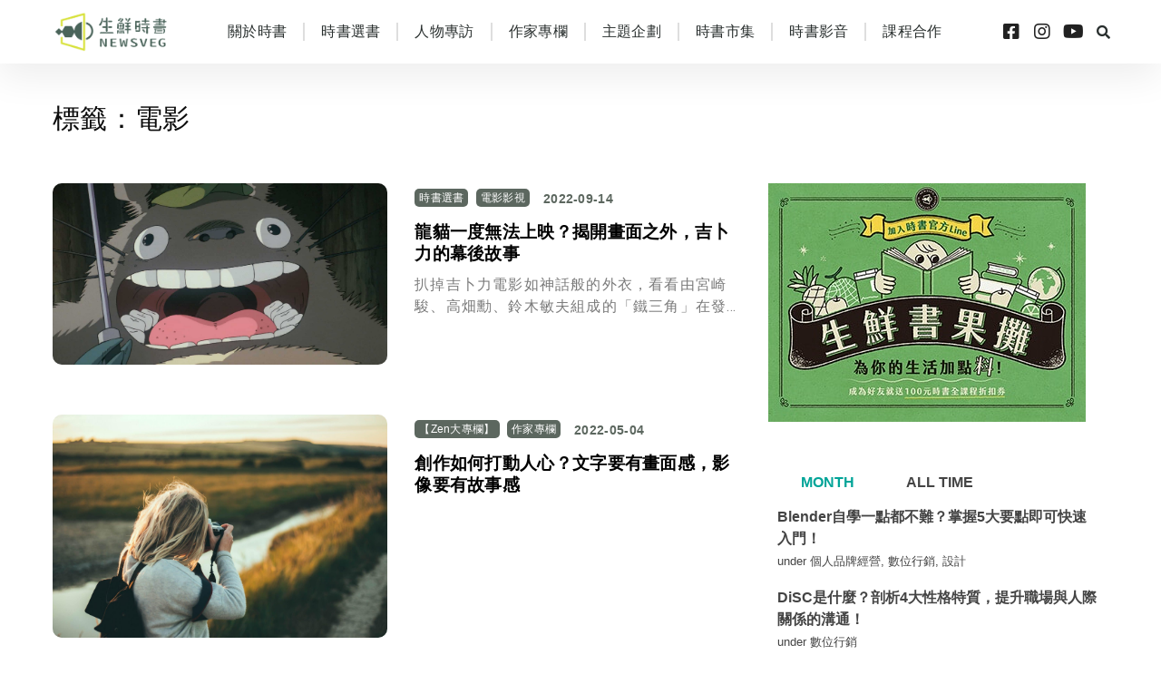

--- FILE ---
content_type: text/html; charset=UTF-8
request_url: https://newsveg.tw/blog/tag/%E9%9B%BB%E5%BD%B1
body_size: 21310
content:
<!DOCTYPE html>
<html lang="zh-TW" class="" data-skin="light">
<head>
	<meta charset="UTF-8">
	<meta name="viewport" content="width=device-width, initial-scale=1.0, viewport-fit=cover" />		<link href="https://fonts.googleapis.com/css?family=Roboto%3A%2C100%2C400%2C700%2C900%7CBarlow%3A%2C400%2C700%2C900" rel="stylesheet"><meta name='robots' content='index, follow, max-image-preview:large, max-snippet:-1, max-video-preview:-1' />

	<!-- This site is optimized with the Yoast SEO plugin v21.5 - https://yoast.com/wordpress/plugins/seo/ -->
	<title>電影 Archives - 生鮮時書</title>
	<link rel="canonical" href="https://newsveg.tw/blog/tag/電影" />
	<link rel="next" href="https://newsveg.tw/blog/tag/%e9%9b%bb%e5%bd%b1/page/2" />
	<meta property="og:locale" content="zh_TW" />
	<meta property="og:type" content="article" />
	<meta property="og:title" content="電影 Archives - 生鮮時書" />
	<meta property="og:url" content="https://newsveg.tw/blog/tag/電影" />
	<meta property="og:site_name" content="生鮮時書" />
	<meta name="twitter:card" content="summary_large_image" />
	<script type="application/ld+json" class="yoast-schema-graph">{"@context":"https://schema.org","@graph":[{"@type":"CollectionPage","@id":"https://newsveg.tw/blog/tag/%e9%9b%bb%e5%bd%b1","url":"https://newsveg.tw/blog/tag/%e9%9b%bb%e5%bd%b1","name":"電影 Archives - 生鮮時書","isPartOf":{"@id":"https://newsveg.tw/#website"},"primaryImageOfPage":{"@id":"https://newsveg.tw/blog/tag/%e9%9b%bb%e5%bd%b1#primaryimage"},"image":{"@id":"https://newsveg.tw/blog/tag/%e9%9b%bb%e5%bd%b1#primaryimage"},"thumbnailUrl":"https://newsveg.tw/wp-content/uploads/2022/09/totoro030.jpeg","breadcrumb":{"@id":"https://newsveg.tw/blog/tag/%e9%9b%bb%e5%bd%b1#breadcrumb"},"inLanguage":"zh-TW"},{"@type":"ImageObject","inLanguage":"zh-TW","@id":"https://newsveg.tw/blog/tag/%e9%9b%bb%e5%bd%b1#primaryimage","url":"https://newsveg.tw/wp-content/uploads/2022/09/totoro030.jpeg","contentUrl":"https://newsveg.tw/wp-content/uploads/2022/09/totoro030.jpeg","width":1920,"height":1038,"caption":"龍貓"},{"@type":"BreadcrumbList","@id":"https://newsveg.tw/blog/tag/%e9%9b%bb%e5%bd%b1#breadcrumb","itemListElement":[{"@type":"ListItem","position":1,"name":"Home","item":"https://newsveg.tw/"},{"@type":"ListItem","position":2,"name":"電影"}]},{"@type":"WebSite","@id":"https://newsveg.tw/#website","url":"https://newsveg.tw/","name":"生鮮時書","description":"時事的延伸閱讀","potentialAction":[{"@type":"SearchAction","target":{"@type":"EntryPoint","urlTemplate":"https://newsveg.tw/?s={search_term_string}"},"query-input":"required name=search_term_string"}],"inLanguage":"zh-TW"}]}</script>
	<!-- / Yoast SEO plugin. -->


<link rel='dns-prefetch' href='//fonts.googleapis.com' />
<script type="text/javascript">
window._wpemojiSettings = {"baseUrl":"https:\/\/s.w.org\/images\/core\/emoji\/14.0.0\/72x72\/","ext":".png","svgUrl":"https:\/\/s.w.org\/images\/core\/emoji\/14.0.0\/svg\/","svgExt":".svg","source":{"concatemoji":"https:\/\/newsveg.tw\/wp-includes\/js\/wp-emoji-release.min.js?ver=6.2.8"}};
/*! This file is auto-generated */
!function(e,a,t){var n,r,o,i=a.createElement("canvas"),p=i.getContext&&i.getContext("2d");function s(e,t){p.clearRect(0,0,i.width,i.height),p.fillText(e,0,0);e=i.toDataURL();return p.clearRect(0,0,i.width,i.height),p.fillText(t,0,0),e===i.toDataURL()}function c(e){var t=a.createElement("script");t.src=e,t.defer=t.type="text/javascript",a.getElementsByTagName("head")[0].appendChild(t)}for(o=Array("flag","emoji"),t.supports={everything:!0,everythingExceptFlag:!0},r=0;r<o.length;r++)t.supports[o[r]]=function(e){if(p&&p.fillText)switch(p.textBaseline="top",p.font="600 32px Arial",e){case"flag":return s("\ud83c\udff3\ufe0f\u200d\u26a7\ufe0f","\ud83c\udff3\ufe0f\u200b\u26a7\ufe0f")?!1:!s("\ud83c\uddfa\ud83c\uddf3","\ud83c\uddfa\u200b\ud83c\uddf3")&&!s("\ud83c\udff4\udb40\udc67\udb40\udc62\udb40\udc65\udb40\udc6e\udb40\udc67\udb40\udc7f","\ud83c\udff4\u200b\udb40\udc67\u200b\udb40\udc62\u200b\udb40\udc65\u200b\udb40\udc6e\u200b\udb40\udc67\u200b\udb40\udc7f");case"emoji":return!s("\ud83e\udef1\ud83c\udffb\u200d\ud83e\udef2\ud83c\udfff","\ud83e\udef1\ud83c\udffb\u200b\ud83e\udef2\ud83c\udfff")}return!1}(o[r]),t.supports.everything=t.supports.everything&&t.supports[o[r]],"flag"!==o[r]&&(t.supports.everythingExceptFlag=t.supports.everythingExceptFlag&&t.supports[o[r]]);t.supports.everythingExceptFlag=t.supports.everythingExceptFlag&&!t.supports.flag,t.DOMReady=!1,t.readyCallback=function(){t.DOMReady=!0},t.supports.everything||(n=function(){t.readyCallback()},a.addEventListener?(a.addEventListener("DOMContentLoaded",n,!1),e.addEventListener("load",n,!1)):(e.attachEvent("onload",n),a.attachEvent("onreadystatechange",function(){"complete"===a.readyState&&t.readyCallback()})),(e=t.source||{}).concatemoji?c(e.concatemoji):e.wpemoji&&e.twemoji&&(c(e.twemoji),c(e.wpemoji)))}(window,document,window._wpemojiSettings);
</script>
<style type="text/css">
img.wp-smiley,
img.emoji {
	display: inline !important;
	border: none !important;
	box-shadow: none !important;
	height: 1em !important;
	width: 1em !important;
	margin: 0 0.07em !important;
	vertical-align: -0.1em !important;
	background: none !important;
	padding: 0 !important;
}
</style>
	<link rel='stylesheet' id='sbi_styles-css' href='https://newsveg.tw/wp-content/plugins/instagram-feed-pro/css/sbi-styles.min.css?ver=5.12.7' type='text/css' media='all' />
<link rel='stylesheet' id='wp-block-library-css' href='https://newsveg.tw/wp-includes/css/dist/block-library/style.min.css?ver=6.2.8' type='text/css' media='all' />
<style id='wp-block-library-theme-inline-css' type='text/css'>
.wp-block-audio figcaption{color:#555;font-size:13px;text-align:center}.is-dark-theme .wp-block-audio figcaption{color:hsla(0,0%,100%,.65)}.wp-block-audio{margin:0 0 1em}.wp-block-code{border:1px solid #ccc;border-radius:4px;font-family:Menlo,Consolas,monaco,monospace;padding:.8em 1em}.wp-block-embed figcaption{color:#555;font-size:13px;text-align:center}.is-dark-theme .wp-block-embed figcaption{color:hsla(0,0%,100%,.65)}.wp-block-embed{margin:0 0 1em}.blocks-gallery-caption{color:#555;font-size:13px;text-align:center}.is-dark-theme .blocks-gallery-caption{color:hsla(0,0%,100%,.65)}.wp-block-image figcaption{color:#555;font-size:13px;text-align:center}.is-dark-theme .wp-block-image figcaption{color:hsla(0,0%,100%,.65)}.wp-block-image{margin:0 0 1em}.wp-block-pullquote{border-bottom:4px solid;border-top:4px solid;color:currentColor;margin-bottom:1.75em}.wp-block-pullquote cite,.wp-block-pullquote footer,.wp-block-pullquote__citation{color:currentColor;font-size:.8125em;font-style:normal;text-transform:uppercase}.wp-block-quote{border-left:.25em solid;margin:0 0 1.75em;padding-left:1em}.wp-block-quote cite,.wp-block-quote footer{color:currentColor;font-size:.8125em;font-style:normal;position:relative}.wp-block-quote.has-text-align-right{border-left:none;border-right:.25em solid;padding-left:0;padding-right:1em}.wp-block-quote.has-text-align-center{border:none;padding-left:0}.wp-block-quote.is-large,.wp-block-quote.is-style-large,.wp-block-quote.is-style-plain{border:none}.wp-block-search .wp-block-search__label{font-weight:700}.wp-block-search__button{border:1px solid #ccc;padding:.375em .625em}:where(.wp-block-group.has-background){padding:1.25em 2.375em}.wp-block-separator.has-css-opacity{opacity:.4}.wp-block-separator{border:none;border-bottom:2px solid;margin-left:auto;margin-right:auto}.wp-block-separator.has-alpha-channel-opacity{opacity:1}.wp-block-separator:not(.is-style-wide):not(.is-style-dots){width:100px}.wp-block-separator.has-background:not(.is-style-dots){border-bottom:none;height:1px}.wp-block-separator.has-background:not(.is-style-wide):not(.is-style-dots){height:2px}.wp-block-table{margin:0 0 1em}.wp-block-table td,.wp-block-table th{word-break:normal}.wp-block-table figcaption{color:#555;font-size:13px;text-align:center}.is-dark-theme .wp-block-table figcaption{color:hsla(0,0%,100%,.65)}.wp-block-video figcaption{color:#555;font-size:13px;text-align:center}.is-dark-theme .wp-block-video figcaption{color:hsla(0,0%,100%,.65)}.wp-block-video{margin:0 0 1em}.wp-block-template-part.has-background{margin-bottom:0;margin-top:0;padding:1.25em 2.375em}
</style>
<link rel='stylesheet' id='classic-theme-styles-css' href='https://newsveg.tw/wp-includes/css/classic-themes.min.css?ver=6.2.8' type='text/css' media='all' />
<style id='global-styles-inline-css' type='text/css'>
body{--wp--preset--color--black: #000000;--wp--preset--color--cyan-bluish-gray: #abb8c3;--wp--preset--color--white: #ffffff;--wp--preset--color--pale-pink: #f78da7;--wp--preset--color--vivid-red: #cf2e2e;--wp--preset--color--luminous-vivid-orange: #ff6900;--wp--preset--color--luminous-vivid-amber: #fcb900;--wp--preset--color--light-green-cyan: #7bdcb5;--wp--preset--color--vivid-green-cyan: #00d084;--wp--preset--color--pale-cyan-blue: #8ed1fc;--wp--preset--color--vivid-cyan-blue: #0693e3;--wp--preset--color--vivid-purple: #9b51e0;--wp--preset--gradient--vivid-cyan-blue-to-vivid-purple: linear-gradient(135deg,rgba(6,147,227,1) 0%,rgb(155,81,224) 100%);--wp--preset--gradient--light-green-cyan-to-vivid-green-cyan: linear-gradient(135deg,rgb(122,220,180) 0%,rgb(0,208,130) 100%);--wp--preset--gradient--luminous-vivid-amber-to-luminous-vivid-orange: linear-gradient(135deg,rgba(252,185,0,1) 0%,rgba(255,105,0,1) 100%);--wp--preset--gradient--luminous-vivid-orange-to-vivid-red: linear-gradient(135deg,rgba(255,105,0,1) 0%,rgb(207,46,46) 100%);--wp--preset--gradient--very-light-gray-to-cyan-bluish-gray: linear-gradient(135deg,rgb(238,238,238) 0%,rgb(169,184,195) 100%);--wp--preset--gradient--cool-to-warm-spectrum: linear-gradient(135deg,rgb(74,234,220) 0%,rgb(151,120,209) 20%,rgb(207,42,186) 40%,rgb(238,44,130) 60%,rgb(251,105,98) 80%,rgb(254,248,76) 100%);--wp--preset--gradient--blush-light-purple: linear-gradient(135deg,rgb(255,206,236) 0%,rgb(152,150,240) 100%);--wp--preset--gradient--blush-bordeaux: linear-gradient(135deg,rgb(254,205,165) 0%,rgb(254,45,45) 50%,rgb(107,0,62) 100%);--wp--preset--gradient--luminous-dusk: linear-gradient(135deg,rgb(255,203,112) 0%,rgb(199,81,192) 50%,rgb(65,88,208) 100%);--wp--preset--gradient--pale-ocean: linear-gradient(135deg,rgb(255,245,203) 0%,rgb(182,227,212) 50%,rgb(51,167,181) 100%);--wp--preset--gradient--electric-grass: linear-gradient(135deg,rgb(202,248,128) 0%,rgb(113,206,126) 100%);--wp--preset--gradient--midnight: linear-gradient(135deg,rgb(2,3,129) 0%,rgb(40,116,252) 100%);--wp--preset--duotone--dark-grayscale: url('#wp-duotone-dark-grayscale');--wp--preset--duotone--grayscale: url('#wp-duotone-grayscale');--wp--preset--duotone--purple-yellow: url('#wp-duotone-purple-yellow');--wp--preset--duotone--blue-red: url('#wp-duotone-blue-red');--wp--preset--duotone--midnight: url('#wp-duotone-midnight');--wp--preset--duotone--magenta-yellow: url('#wp-duotone-magenta-yellow');--wp--preset--duotone--purple-green: url('#wp-duotone-purple-green');--wp--preset--duotone--blue-orange: url('#wp-duotone-blue-orange');--wp--preset--font-size--small: 13px;--wp--preset--font-size--medium: 20px;--wp--preset--font-size--large: 36px;--wp--preset--font-size--x-large: 42px;--wp--preset--spacing--20: 0.44rem;--wp--preset--spacing--30: 0.67rem;--wp--preset--spacing--40: 1rem;--wp--preset--spacing--50: 1.5rem;--wp--preset--spacing--60: 2.25rem;--wp--preset--spacing--70: 3.38rem;--wp--preset--spacing--80: 5.06rem;--wp--preset--shadow--natural: 6px 6px 9px rgba(0, 0, 0, 0.2);--wp--preset--shadow--deep: 12px 12px 50px rgba(0, 0, 0, 0.4);--wp--preset--shadow--sharp: 6px 6px 0px rgba(0, 0, 0, 0.2);--wp--preset--shadow--outlined: 6px 6px 0px -3px rgba(255, 255, 255, 1), 6px 6px rgba(0, 0, 0, 1);--wp--preset--shadow--crisp: 6px 6px 0px rgba(0, 0, 0, 1);}:where(.is-layout-flex){gap: 0.5em;}body .is-layout-flow > .alignleft{float: left;margin-inline-start: 0;margin-inline-end: 2em;}body .is-layout-flow > .alignright{float: right;margin-inline-start: 2em;margin-inline-end: 0;}body .is-layout-flow > .aligncenter{margin-left: auto !important;margin-right: auto !important;}body .is-layout-constrained > .alignleft{float: left;margin-inline-start: 0;margin-inline-end: 2em;}body .is-layout-constrained > .alignright{float: right;margin-inline-start: 2em;margin-inline-end: 0;}body .is-layout-constrained > .aligncenter{margin-left: auto !important;margin-right: auto !important;}body .is-layout-constrained > :where(:not(.alignleft):not(.alignright):not(.alignfull)){max-width: var(--wp--style--global--content-size);margin-left: auto !important;margin-right: auto !important;}body .is-layout-constrained > .alignwide{max-width: var(--wp--style--global--wide-size);}body .is-layout-flex{display: flex;}body .is-layout-flex{flex-wrap: wrap;align-items: center;}body .is-layout-flex > *{margin: 0;}:where(.wp-block-columns.is-layout-flex){gap: 2em;}.has-black-color{color: var(--wp--preset--color--black) !important;}.has-cyan-bluish-gray-color{color: var(--wp--preset--color--cyan-bluish-gray) !important;}.has-white-color{color: var(--wp--preset--color--white) !important;}.has-pale-pink-color{color: var(--wp--preset--color--pale-pink) !important;}.has-vivid-red-color{color: var(--wp--preset--color--vivid-red) !important;}.has-luminous-vivid-orange-color{color: var(--wp--preset--color--luminous-vivid-orange) !important;}.has-luminous-vivid-amber-color{color: var(--wp--preset--color--luminous-vivid-amber) !important;}.has-light-green-cyan-color{color: var(--wp--preset--color--light-green-cyan) !important;}.has-vivid-green-cyan-color{color: var(--wp--preset--color--vivid-green-cyan) !important;}.has-pale-cyan-blue-color{color: var(--wp--preset--color--pale-cyan-blue) !important;}.has-vivid-cyan-blue-color{color: var(--wp--preset--color--vivid-cyan-blue) !important;}.has-vivid-purple-color{color: var(--wp--preset--color--vivid-purple) !important;}.has-black-background-color{background-color: var(--wp--preset--color--black) !important;}.has-cyan-bluish-gray-background-color{background-color: var(--wp--preset--color--cyan-bluish-gray) !important;}.has-white-background-color{background-color: var(--wp--preset--color--white) !important;}.has-pale-pink-background-color{background-color: var(--wp--preset--color--pale-pink) !important;}.has-vivid-red-background-color{background-color: var(--wp--preset--color--vivid-red) !important;}.has-luminous-vivid-orange-background-color{background-color: var(--wp--preset--color--luminous-vivid-orange) !important;}.has-luminous-vivid-amber-background-color{background-color: var(--wp--preset--color--luminous-vivid-amber) !important;}.has-light-green-cyan-background-color{background-color: var(--wp--preset--color--light-green-cyan) !important;}.has-vivid-green-cyan-background-color{background-color: var(--wp--preset--color--vivid-green-cyan) !important;}.has-pale-cyan-blue-background-color{background-color: var(--wp--preset--color--pale-cyan-blue) !important;}.has-vivid-cyan-blue-background-color{background-color: var(--wp--preset--color--vivid-cyan-blue) !important;}.has-vivid-purple-background-color{background-color: var(--wp--preset--color--vivid-purple) !important;}.has-black-border-color{border-color: var(--wp--preset--color--black) !important;}.has-cyan-bluish-gray-border-color{border-color: var(--wp--preset--color--cyan-bluish-gray) !important;}.has-white-border-color{border-color: var(--wp--preset--color--white) !important;}.has-pale-pink-border-color{border-color: var(--wp--preset--color--pale-pink) !important;}.has-vivid-red-border-color{border-color: var(--wp--preset--color--vivid-red) !important;}.has-luminous-vivid-orange-border-color{border-color: var(--wp--preset--color--luminous-vivid-orange) !important;}.has-luminous-vivid-amber-border-color{border-color: var(--wp--preset--color--luminous-vivid-amber) !important;}.has-light-green-cyan-border-color{border-color: var(--wp--preset--color--light-green-cyan) !important;}.has-vivid-green-cyan-border-color{border-color: var(--wp--preset--color--vivid-green-cyan) !important;}.has-pale-cyan-blue-border-color{border-color: var(--wp--preset--color--pale-cyan-blue) !important;}.has-vivid-cyan-blue-border-color{border-color: var(--wp--preset--color--vivid-cyan-blue) !important;}.has-vivid-purple-border-color{border-color: var(--wp--preset--color--vivid-purple) !important;}.has-vivid-cyan-blue-to-vivid-purple-gradient-background{background: var(--wp--preset--gradient--vivid-cyan-blue-to-vivid-purple) !important;}.has-light-green-cyan-to-vivid-green-cyan-gradient-background{background: var(--wp--preset--gradient--light-green-cyan-to-vivid-green-cyan) !important;}.has-luminous-vivid-amber-to-luminous-vivid-orange-gradient-background{background: var(--wp--preset--gradient--luminous-vivid-amber-to-luminous-vivid-orange) !important;}.has-luminous-vivid-orange-to-vivid-red-gradient-background{background: var(--wp--preset--gradient--luminous-vivid-orange-to-vivid-red) !important;}.has-very-light-gray-to-cyan-bluish-gray-gradient-background{background: var(--wp--preset--gradient--very-light-gray-to-cyan-bluish-gray) !important;}.has-cool-to-warm-spectrum-gradient-background{background: var(--wp--preset--gradient--cool-to-warm-spectrum) !important;}.has-blush-light-purple-gradient-background{background: var(--wp--preset--gradient--blush-light-purple) !important;}.has-blush-bordeaux-gradient-background{background: var(--wp--preset--gradient--blush-bordeaux) !important;}.has-luminous-dusk-gradient-background{background: var(--wp--preset--gradient--luminous-dusk) !important;}.has-pale-ocean-gradient-background{background: var(--wp--preset--gradient--pale-ocean) !important;}.has-electric-grass-gradient-background{background: var(--wp--preset--gradient--electric-grass) !important;}.has-midnight-gradient-background{background: var(--wp--preset--gradient--midnight) !important;}.has-small-font-size{font-size: var(--wp--preset--font-size--small) !important;}.has-medium-font-size{font-size: var(--wp--preset--font-size--medium) !important;}.has-large-font-size{font-size: var(--wp--preset--font-size--large) !important;}.has-x-large-font-size{font-size: var(--wp--preset--font-size--x-large) !important;}
.wp-block-navigation a:where(:not(.wp-element-button)){color: inherit;}
:where(.wp-block-columns.is-layout-flex){gap: 2em;}
.wp-block-pullquote{font-size: 1.5em;line-height: 1.6;}
</style>
<link rel='stylesheet' id='cool-tag-cloud-css' href='https://newsveg.tw/wp-content/plugins/cool-tag-cloud/inc/cool-tag-cloud.css?ver=2.25' type='text/css' media='all' />
<link rel='stylesheet' id='sptpro-animate-css-css' href='https://newsveg.tw/wp-content/plugins/wp-expand-tabs-free/public/css/animate.min.css?ver=2.2.13' type='text/css' media='all' />
<link rel='stylesheet' id='sptpro-style-css' href='https://newsveg.tw/wp-content/plugins/wp-expand-tabs-free/public/css/wp-tabs-public.min.css?ver=2.2.13' type='text/css' media='all' />
<style id='sptpro-style-inline-css' type='text/css'>
#sp-tabpro-wrapper_7205.sp-tab__lay-default .sp-tab__tab-content {width: 100%;}#sp-tabpro-wrapper_7205 .animated {-webkit-animation-duration: 500ms;animation-duration: 500ms;}#sp-wp-tabs-wrapper_7205 .sp-tab__nav {justify-content: start;}#sp-wp-tabs-wrapper_7205.sp-tab__lay-default.sp-tab__horizontal-bottom {display: flex;flex-direction: column-reverse;}#sp-wp-tabs-wrapper_7205.sp-tab__lay-default.sp-tab__horizontal-bottom > ul {border-top: 1px solid #ffffff;border-bottom: 0;margin-top: 0;}#sp-wp-tabs-wrapper_7205.sp-tab__lay-default.sp-tab__horizontal-bottom > ul > li .sp-tab__nav-link.sp-tab__active {border-color: transparent #ffffff#ffffff;margin-top: -1px;}#sp-wp-tabs-wrapper_7205.sp-tab__lay-default.sp-tab__horizontal-bottom > ul > li .sp-tab__nav-link,#sp-wp-tabs-wrapper_7205.sp-tab__lay-default.sp-tab__horizontal-bottom > ul > li a,#sp-wp-tabs-wrapper_7205.sp-tab__lay-default.sp-tab__horizontal-bottom > ul > .sp-tab__nav-item {border-top: 0;border-top-left-radius: 0;border-top-right-radius: 0;border-bottom-left-radius: 0px;border-bottom-right-radius: 0px;}#sp-wp-tabs-wrapper_7205.sp-tab__lay-default.sp-tab__horizontal-bottom > ul {border-bottom: none;}#sp-wp-tabs-wrapper_7205.sp-tab__lay-default.sp-tab__horizontal-bottom .sp-tab__tab-content .sp-tab__tab-pane {border-top: 0px solid #cccccc;border-bottom: 0;}#sp-wp-tabs-wrapper_7205.sp-tab__lay-default .sp-tab__tab-content .sp-tab-content > ul,#sp-wp-tabs-wrapper_7205.sp-tab__lay-default .sp-tab__tab-content .sp-tab-content > ol {border-bottom: none;}#sp-wp-tabs-wrapper_7205 > .sp-tab__nav-tabs .sp-tab__nav-link.sp-tab__active .sp-tab__tab_title,#sp-wp-tabs-wrapper_7205.sp-tab__lay-default .sp-tab__nav-link > .sp-tab__card-header {color: #00a498;}#sp-wp-tabs-wrapper_7205 > .sp-tab__nav-tabs > .sp-tab__nav-item.show .sp-tab__nav-link,#sp-wp-tabs-wrapper_7205 > .sp-tab__nav-tabs > .sp-tab__nav-item .sp-tab__nav-link.sp-tab__active,#sp-wp-tabs-wrapper_7205.sp-tab__lay-default .sp-tab__nav-link > .sp-tab__card-header {background-color: #ffffff;}#sp-wp-tabs-wrapper_7205 .sp-tab__nav-tabs .sp-tab__nav-item.show .sp-tab__nav-link,#sp-wp-tabs-wrapper_7205.sp-tab__lay-default ul li .sp-tab__nav-link.sp-tab__active {border-color: #ffffff#ffffff transparent;}#sp-wp-tabs-wrapper_7205.sp-tab__lay-default > ul > li > .sp-tab__nav-link,#sp-wp-tabs-wrapper_7205.sp-tab__lay-default > ul > li > a {cursor: pointer;border-color: #ffffff;padding-top: 5px;padding-right: 20px;padding-bottom: 5px;padding-left: 25px;}#sp-wp-tabs-wrapper_7205 > .sp-tab__nav-tabs .sp-tab__nav-link {border: 1px solid #ffffff;height: 100%;}#sp-wp-tabs-wrapper_7205.sp-tab__lay-default > ul > li .sp-tab__nav-link,#sp-wp-tabs-wrapper_7205.sp-tab__lay-default > ul > li a,#sp-wp-tabs-wrapper_7205.sp-tab__lay-default > ul > .sp-tab__nav-item {border-top-left-radius: 0px;border-top-right-radius: 0px;}#sp-wp-tabs-wrapper_7205 .sp-tab__nav-tabs .sp-tab__nav-item {margin-bottom: -1px; }#sp-wp-tabs-wrapper_7205.sp-tab__lay-default > ul .sp-tab__nav-item,#sp-wp-tabs-wrapper_7205.sp-tab__lay-default .sp-tab__nav-link.collapsed > .sp-tab__card-header {background-color: #ffffff;}#sp-wp-tabs-wrapper_7205.sp-tab__lay-default > ul .sp-tab__nav-item {margin-right: 10px;margin-top: 5px;}#sp-wp-tabs-wrapper_7205.sp-tab__lay-default > ul .sp-tab__nav-item .sp-tab__nav-link:hover .sp-tab__tab_title,#sp-wp-tabs-wrapper_7205.sp-tab__lay-default > ul .sp-tab__nav-item a:hover .sp-tab__tab_title,#sp-wp-tabs-wrapper_7205.sp-tab__lay-default .sp-tab__nav-link.collapsed .sp-tab__card-header:hover {color: #00a498;transition: .3s;}#sp-wp-tabs-wrapper_7205.sp-tab__lay-default > ul .sp-tab__nav-item:hover,#sp-wp-tabs-wrapper_7205.sp-tab__lay-default .sp-tab__nav-link.collapsed > .sp-tab__card-header:hover {background-color: #ffffff;}#sp-wp-tabs-wrapper_7205.sp-tab__lay-default > ul .sp-tab__nav-item:last-child {margin-right: 0;}#sp-wp-tabs-wrapper_7205.sp-tab__lay-default > .sp-tab__tab-content .sp-tab__tab-pane {border: 0px solid #cccccc;padding-top: 20px;padding-right: 20px;padding-bottom: 20px;padding-left: 20px;border-top: 0px;background-color: #ffffff;}#sp-wp-tabs-wrapper_7205.sp-tab__lay-default > ul {border-bottom: 0px solid #cccccc;}@media(max-width:480px) {#sp-wp-tabs-wrapper_7205.sp-tab__lay-default > ul li.sp-tab__nav-item {width: 100%;margin-right: 0px;}#sp-wp-tabs-wrapper_7205.sp-tab__lay-default > ul li.sp-tab__nav-item:last-child {margin-bottom: -1px;}}#sp-wp-tabs-wrapper_7205.sp-tab__lay-default > ul .sp-tab__nav-item .sp-tab__tab_title,#sp-wp-tabs-wrapper_7205.sp-tab__lay-default span > .sp-tab__card-header {font-weight: 600;font-style: normal;font-size: 16px;line-height: 22px;letter-spacing: 0px;color: #444;margin: 0px;}#sp-wp-tabs-wrapper_7205.sp-tab__lay-default > .sp-tab__tab-content .sp-tab__tab-pane {font-weight: 400;font-style: normal;font-size: 16px;line-height: 24px;letter-spacing: 0px;color: #444;}#sp-wp-tabs-wrapper_7205.sp-tab__lay-default > .sp-tab__tab-content .sp-tab__tab-pane ul li a, #sp-wp-tabs-wrapper_7205.sp-tab__lay-default .sp-tab__tab-content .sp-tab__tab-pane ol li a {color: #444;}
</style>
<link rel='stylesheet' id='euis-css' href='https://newsveg.tw/wp-content/plugins/unlimited-elementor-inner-sections-by-boomdevs/public/css/euis-public.css?ver=1.0.5' type='text/css' media='all' />
<link rel='stylesheet' id='wordpress-popular-posts-css-css' href='https://newsveg.tw/wp-content/plugins/wordpress-popular-posts/assets/css/wpp.css?ver=6.3.3' type='text/css' media='all' />
<link rel='stylesheet' id='elementor-icons-css' href='https://newsveg.tw/wp-content/plugins/elementor/assets/lib/eicons/css/elementor-icons.min.css?ver=5.18.0' type='text/css' media='all' />
<link rel='stylesheet' id='elementor-frontend-legacy-css' href='https://newsveg.tw/wp-content/uploads/elementor/css/custom-frontend-legacy.min.css?ver=3.12.0' type='text/css' media='all' />
<link rel='stylesheet' id='elementor-frontend-css' href='https://newsveg.tw/wp-content/uploads/elementor/css/custom-frontend.min.css?ver=1726036775' type='text/css' media='all' />
<link rel='stylesheet' id='swiper-css' href='https://newsveg.tw/wp-content/plugins/elementor/assets/lib/swiper/css/swiper.min.css?ver=5.3.6' type='text/css' media='all' />
<link rel='stylesheet' id='elementor-post-3206-css' href='https://newsveg.tw/wp-content/uploads/elementor/css/post-3206.css?ver=1726036776' type='text/css' media='all' />
<link rel='stylesheet' id='elementor-pro-css' href='https://newsveg.tw/wp-content/uploads/elementor/css/custom-pro-frontend.min.css?ver=1726036776' type='text/css' media='all' />
<link rel='stylesheet' id='font-awesome-5-all-css' href='https://newsveg.tw/wp-content/plugins/elementor/assets/lib/font-awesome/css/all.min.css?ver=3.12.0' type='text/css' media='all' />
<link rel='stylesheet' id='font-awesome-4-shim-css' href='https://newsveg.tw/wp-content/plugins/elementor/assets/lib/font-awesome/css/v4-shims.min.css?ver=3.12.0' type='text/css' media='all' />
<link rel='stylesheet' id='elementor-global-css' href='https://newsveg.tw/wp-content/uploads/elementor/css/global.css?ver=1726036776' type='text/css' media='all' />
<link rel='stylesheet' id='elementor-post-4149-css' href='https://newsveg.tw/wp-content/uploads/elementor/css/post-4149.css?ver=1726036776' type='text/css' media='all' />
<link rel='stylesheet' id='elementor-post-4187-css' href='https://newsveg.tw/wp-content/uploads/elementor/css/post-4187.css?ver=1726036776' type='text/css' media='all' />
<link rel='stylesheet' id='elementor-post-69721-css' href='https://newsveg.tw/wp-content/uploads/elementor/css/post-69721.css?ver=1726038398' type='text/css' media='all' />
<link rel='stylesheet' id='digiqole-fonts-css' href='https://fonts.googleapis.com/css?family=Barlow%3A300%2C300i%2C400%2C400i%2C500%2C500i%2C600%2C600i%2C700%2C700i%2C800%2C800i%2C900%2C900i%7CRoboto%3A300%2C300i%2C400%2C400i%2C500%2C500i%2C700%2C700i%2C900%2C900i&#038;ver=1.5.3' type='text/css' media='all' />
<link rel='stylesheet' id='bootstrap-css' href='https://newsveg.tw/wp-content/themes/digiqole/assets/css/bootstrap.min.css?ver=1.5.3' type='text/css' media='all' />
<link rel='stylesheet' id='icon-font-css' href='https://newsveg.tw/wp-content/themes/digiqole/assets/css/icon-font.css?ver=1.5.3' type='text/css' media='all' />
<link rel='stylesheet' id='digiqole-all-style-css' href='https://newsveg.tw/wp-content/themes/digiqole/assets/css/all.css?ver=1.5.3' type='text/css' media='all' />
<link rel='stylesheet' id='digiqole-master-css' href='https://newsveg.tw/wp-content/themes/digiqole/assets/css/master.css?ver=1.5.3' type='text/css' media='all' />
<style id='digiqole-master-inline-css' type='text/css'>

        body{ font-family:"Roboto";line-height:27px;font-size:18px;font-weight:100; }
        .body-box-layout{ 
            background-image:url();;
            background-repeat: no-repeat;
            background-position: center;
            background-size: cover;
            background-attachment: fixed;
         }
        body,
        .post-navigation .post-previous a p, .post-navigation .post-next a p,
        .dark-mode .blog-single .post-meta li,
        .dark-mode .wp-block-quote p,
        .dark-mode .wp-block-quote::before,
        .dark-mode .wp-block-quote cite,
        .dark-mode .view-review-list .xs-review-date,
        .dark-mode .view-review-list .xs-reviewer-author,
        .dark-mode .breadcrumb li,
        .dark-mode .post-meta span,
        .dark-mode .post-meta span a,
        .dark-mode .tranding-bg-white .tranding-bar .trending-slide-bg.trending-slide .post-title a,
        .dark-mode .blog-single .post-meta li.post-author a{
           color:  #333333;
        }
        h1, h2, h3, h4, h5, h6,
        .post-title,
        .post-navigation span,
        .post-title a,
        .dark-mode .error-page .error-code,
        .dark-mode.archive .entry-blog-summery .readmore-btn,
        .dark-mode .entry-blog-summery.ts-post .readmore-btn,
        .dark-mode .apsc-icons-wrapper.apsc-theme-2 .apsc-each-profile a,
        .dark-mode .ts-author-content .comment a{
            color:  #222222;
        }


     .dark-mode .apsc-icons-wrapper.apsc-theme-2 .apsc-each-profile a{
        color: #222222 !important;
        }
        .dark-mode .blog-single .post .post-body{
            background: transparent;
        }




        h1,h2{
            font-family:"Barlow";font-style:normal;font-weight:700;
        }
        h3{ 
            font-family:"Barlow";font-style:normal;font-weight:700; 
        }

        h4{ 
            font-family:"Barlow";font-style:normal;font-weight:700;
        }

        a,  .entry-header .entry-title a:hover, .sidebar ul li a:hover{
            color: #00a498;
            transition: all ease 500ms;
        }
      
        .btn-primary:hover,
        .switch__background,
        .switch__mouth,
        .switch__eye-left,
        .switch__eye-right{
         background: #e74907;
         border-color: #e74907;;
        }
        .tag-lists a:hover, .tagcloud a:hover,
        .owl-carousel .owl-dots .owl-dot.active span{
            border-color: #00a498;
        }
        blockquote.wp-block-quote, .wp-block-quote, .wp-block-quote:not(.is-large):not(.is-style-large), .wp-block-pullquote blockquote,
         blockquote.wp-block-pullquote, .wp-block-quote.is-large, .wp-block-quote.is-style-large{
            border-left-color: #00a498;;
        }

        
        .post .post-footer .readmore,
        .post .post-media .video-link-btn a,
        .post-list-item .recen-tab-menu.nav-tabs li a:before, 
        .post-list-item .recen-tab-menu.nav-tabs li a:after,
        .blog-single .xs-review-box .xs-review .xs-btn:hover,
        .blog-single .tag-lists span,
        .tag-lists a:hover, .tagcloud a:hover,
        .heading-style3 .block-title .title-angle-shap:before, 
        .heading-style3 .block-title .title-angle-shap:after,
         .heading-style3 .widget-title .title-angle-shap:before, 
         .heading-style3 .widget-title .title-angle-shap:after, 
         .sidebar .widget .block-title .title-angle-shap:before,
          .sidebar .widget .block-title .title-angle-shap:after, 
          .sidebar .widget .widget-title .title-angle-shap:before, 
        .sidebar .widget .widget-title .title-angle-shap:after,
        .pagination li.active a, .pagination li:hover a,
        .owl-carousel .owl-dots .owl-dot.active span,
        .main-pagination .swiper-pagination-bullet-active,
        .swiper-pagination .swiper-pagination-bullet-active,
        .header .navbar-light .ekit-wid-con .digiqole-elementskit-menu
         .elementskit-navbar-nav > li.active > a:before,
         .trending-light .tranding-bar .trending-slide .trending-title,
        .post-list-item .post-thumb .tab-post-count, .post-list-item .post-thumb .post-index,
        .woocommerce ul.products li.product .button,.woocommerce ul.products li.product .added_to_cart,
        .woocommerce nav.woocommerce-pagination ul li a:focus, .woocommerce nav.woocommerce-pagination ul li a:hover, .woocommerce nav.woocommerce-pagination ul li span.current,
        .woocommerce #respond input#submit.alt, .woocommerce a.button.alt, .woocommerce button.button.alt, .woocommerce input.button.alt,.sponsor-web-link a:hover i, .woocommerce .widget_price_filter .ui-slider .ui-slider-range,
        .woocommerce span.onsale,
        .not-found .input-group-btn,
        .btn,
        .BackTo,
        .sidebar .widget.widget_search .input-group-btn,
        .woocommerce ul.products li.product .added_to_cart:hover, .woocommerce #respond input#submit.alt:hover, .woocommerce a.button.alt:hover, .woocommerce button.button.alt:hover, 
        .footer-social ul li a,
        .digiqole-video-post .video-item .post-video .ts-play-btn,
        .blog-single .post-meta .social-share i.fa-share, .social-share i.ts-icon-share,
        .woocommerce input.button.alt:hover,
        .woocommerce .widget_price_filter .ui-slider .ui-slider-handle,
        #preloader{
            background: #00a498;
        }
        .owl-carousel.owl-loaded .owl-nav .owl-next.disabled, 
        .owl-carousel.owl-loaded .owl-nav .owl-prev.disabled,
        .ts-about-image-wrapper.owl-carousel.owl-theme .owl-nav [class*=owl-]:hover{
            background: #00a498 !important;

        }

        .ts-footer .recent-posts-widget .post-content .post-title a:hover,
        .post-list-item .recen-tab-menu.nav-tabs li a.active,
        .ts-footer .footer-left-widget .footer-social li a:hover,
         .ts-footer .footer-widget .footer-social li a:hover,
         .heading-style3 .block-title, .heading-style3 .widget-title,
         .topbar.topbar-gray .tranding-bg-white .tranding-bar .trending-slide-bg .trending-title i,
         .sidebar .widget .block-title, .sidebar .widget .widget-title,
         .header .navbar-light .ekit-wid-con .digiqole-elementskit-menu .elementskit-navbar-nav .dropdown-item.active,
         .header .navbar-light .ekit-wid-con .digiqole-elementskit-menu .elementskit-navbar-nav li a:hover,
         .social-links li a:hover,
         .post-title a:hover,
         .video-tab-list .post-tab-list li a.active h4.post-title, .video-tab-list .post-tab-list li a:hover h4.post-title,
         .featured-tab-item .nav-tabs .nav-link.active .tab-head > span.tab-text-title,
         .woocommerce ul.products li.product .price, 
         .woocommerce ul.products li.product .woocommerce-loop-product__title:hover{
            color: #00a498;
        }

        

       
      
        
            .header .navbar-light .ekit-wid-con .digiqole-elementskit-menu{
               height: 75px;
            }
            @media(min-width: 1024px){
                .header-gradient-area .navbar-light .ekit-wid-con .digiqole-elementskit-menu .elementskit-navbar-nav > li > a,
                .header.header-gradient .navbar-light .ekit-wid-con .digiqole-elementskit-menu .elementskit-navbar-nav > li > a, 
                .header .navbar-light .ekit-wid-con .digiqole-elementskit-menu .elementskit-navbar-nav > li > a,
                 .header .navbar-light .nav-search-area a, .header-gradient .navbar-light .social-links li a, 
                 .header .navbar-light .navbar-nav > li > a, 
               .header-gradient .navbar-light .nav-search-area .header-search-icon a{
                   line-height: 75px;
               }
            }
        
     
            .header .navbar-light .navbar-nav li ul.dropdown-menu li a,
            .header .navbar-light .ekit-wid-con .digiqole-elementskit-menu .elementskit-navbar-nav li ul li a,
            .header .navbar-light .ekit-wid-con .digiqole-elementskit-menu .elementskit-navbar-nav li .elementskit-dropdown li a{
                   color: ;
                   font-size: 12px;
                }
            
            .header-gradient-area .navbar-light .ekit-wid-con .digiqole-elementskit-menu .elementskit-navbar-nav > li > a,
            .header.header-gradient .navbar-light .ekit-wid-con .digiqole-elementskit-menu .elementskit-navbar-nav > li > a,
            .header .navbar-light .ekit-wid-con .digiqole-elementskit-menu .elementskit-navbar-nav > li > a,
            .header .navbar-light .nav-search-area a,
            .header-gradient .navbar-light .social-links li a,
            .header .navbar-light .navbar-nav > li > a,
            .header-gradient .navbar-light .nav-search-area .header-search-icon a{
                font-family:"Roboto";font-style:normal;font-size:14px;font-weight:700;
                }
            .ts-footer{
            padding-top:100px;
            padding-bottom:100px;
         }
      body,
      .dark-mode .ts-author-media,
      .dark-mode .ts-author-content::before,
      .dark-mode .ts-author-content::after,
      .dark-mode .post-layout-style4 .post-single .entry-header{
         background-color: #fff;
      }
     
      .ts-footer{
          background-color: #222222;
          background-repeat:no-repeat;
          background-size: cover;
          
          
      }
      .newsletter-form span,
      .ts-footer .widget-title span{
        background-color: #222222;
      }

      .ts-footer-classic .widget-title,
      .ts-footer-classic h3,
      .ts-footer-classic h4,
      .ts-footer .widget-title,
      .ts-footer-classic .contact h3{
          color: #fff;
      }
      .ts-footer p,
      .ts-footer .list-arrow li a,
      .ts-footer .menu li a,
      .ts-footer .service-time li,
      .ts-footer .list-arrow li::before, 
      .ts-footer .footer-info li,
      .ts-footer .footer-left-widget .footer-social li a, .ts-footer .footer-widget .footer-social li a,
      .ts-footer .footer-left-widget p, .ts-footer .footer-widget p,
      .ts-footer .recent-posts-widget .post-content .post-title a,
      .ts-footer .menu li::before{
        color: #fff;
      }

     
     
      .copy-right{
         background-color: #101010;
      }
      .copy-right .copyright-text p{
         color: #fff;
      }
      
         
         @media (min-width: 992px){
            .container,
            .body-box-layout .body-inner-content,
            .body-box-layout .body-inner-content .navbar-sticky.sticky,
            .body-box-layout .body-inner-content .header-bg-dark .container,
            .elementor-section.elementor-section-boxed>.elementor-container {
               max-width: 960px;
            }   
         } 
         @media (min-width: 1200px) {
            .container,
            .body-box-layout .body-inner-content,
            .body-box-layout .body-inner-content .navbar-sticky.sticky,
            .body-box-layout .body-inner-content .header-bg-dark .container,
            .elementor-section.elementor-section-boxed>.elementor-container {
               max-width: 1184px;
            }
         }
        
         
</style>
<link rel='stylesheet' id='parent-style-css' href='https://newsveg.tw/wp-content/themes/digiqole-child/style.css?ver=6.2.8' type='text/css' media='all' />
<link rel='stylesheet' id='ecs-styles-css' href='https://newsveg.tw/wp-content/plugins/ele-custom-skin/assets/css/ecs-style.css?ver=3.1.7' type='text/css' media='all' />
<link rel='stylesheet' id='elementor-post-5080-css' href='https://newsveg.tw/wp-content/uploads/elementor/css/post-5080.css?ver=1650365036' type='text/css' media='all' />
<link rel='stylesheet' id='elementor-post-5126-css' href='https://newsveg.tw/wp-content/uploads/elementor/css/post-5126.css?ver=1650038617' type='text/css' media='all' />
<link rel='stylesheet' id='elementor-post-5274-css' href='https://newsveg.tw/wp-content/uploads/elementor/css/post-5274.css?ver=1698936613' type='text/css' media='all' />
<link rel='stylesheet' id='elementor-post-5682-css' href='https://newsveg.tw/wp-content/uploads/elementor/css/post-5682.css?ver=1657017589' type='text/css' media='all' />
<link rel='stylesheet' id='elementor-post-5885-css' href='https://newsveg.tw/wp-content/uploads/elementor/css/post-5885.css?ver=1698924016' type='text/css' media='all' />
<link rel='stylesheet' id='google-fonts-1-css' href='https://fonts.googleapis.com/css?family=Roboto%3A100%2C100italic%2C200%2C200italic%2C300%2C300italic%2C400%2C400italic%2C500%2C500italic%2C600%2C600italic%2C700%2C700italic%2C800%2C800italic%2C900%2C900italic%7CRubik%3A100%2C100italic%2C200%2C200italic%2C300%2C300italic%2C400%2C400italic%2C500%2C500italic%2C600%2C600italic%2C700%2C700italic%2C800%2C800italic%2C900%2C900italic&#038;display=auto&#038;ver=6.2.8' type='text/css' media='all' />
<link rel='stylesheet' id='elementor-icons-shared-0-css' href='https://newsveg.tw/wp-content/plugins/elementor/assets/lib/font-awesome/css/fontawesome.min.css?ver=5.15.3' type='text/css' media='all' />
<link rel='stylesheet' id='elementor-icons-fa-solid-css' href='https://newsveg.tw/wp-content/plugins/elementor/assets/lib/font-awesome/css/solid.min.css?ver=5.15.3' type='text/css' media='all' />
<link rel='stylesheet' id='elementor-icons-fa-brands-css' href='https://newsveg.tw/wp-content/plugins/elementor/assets/lib/font-awesome/css/brands.min.css?ver=5.15.3' type='text/css' media='all' />
<link rel="preconnect" href="https://fonts.gstatic.com/" crossorigin><script type='text/javascript' src='https://newsveg.tw/wp-includes/js/jquery/jquery.min.js?ver=3.6.4' id='jquery-core-js'></script>
<script type='text/javascript' src='https://newsveg.tw/wp-includes/js/jquery/jquery-migrate.min.js?ver=3.4.0' id='jquery-migrate-js'></script>
<script type='text/javascript' src='https://newsveg.tw/wp-content/plugins/unlimited-elementor-inner-sections-by-boomdevs/public/js/euis-public.js?ver=1.0.5' id='euis-js'></script>
<script type='application/json' id='wpp-json'>
{"sampling_active":0,"sampling_rate":100,"ajax_url":"https:\/\/newsveg.tw\/wp-json\/wordpress-popular-posts\/v1\/popular-posts","api_url":"https:\/\/newsveg.tw\/wp-json\/wordpress-popular-posts","ID":0,"token":"8171f73969","lang":0,"debug":0}
</script>
<script type='text/javascript' src='https://newsveg.tw/wp-content/plugins/wordpress-popular-posts/assets/js/wpp.min.js?ver=6.3.3' id='wpp-js-js'></script>
<script type='text/javascript' src='https://newsveg.tw/wp-content/plugins/elementor/assets/lib/font-awesome/js/v4-shims.min.js?ver=3.12.0' id='font-awesome-4-shim-js'></script>
<script type='text/javascript' id='ecs_ajax_load-js-extra'>
/* <![CDATA[ */
var ecs_ajax_params = {"ajaxurl":"https:\/\/newsveg.tw\/wp-admin\/admin-ajax.php","posts":"{\"tag\":\"%e9%9b%bb%e5%bd%b1\",\"error\":\"\",\"m\":\"\",\"p\":0,\"post_parent\":\"\",\"subpost\":\"\",\"subpost_id\":\"\",\"attachment\":\"\",\"attachment_id\":0,\"name\":\"\",\"pagename\":\"\",\"page_id\":0,\"second\":\"\",\"minute\":\"\",\"hour\":\"\",\"day\":0,\"monthnum\":0,\"year\":0,\"w\":0,\"category_name\":\"\",\"cat\":\"\",\"tag_id\":67,\"author\":\"\",\"author_name\":\"\",\"feed\":\"\",\"tb\":\"\",\"paged\":0,\"meta_key\":\"\",\"meta_value\":\"\",\"preview\":\"\",\"s\":\"\",\"sentence\":\"\",\"title\":\"\",\"fields\":\"\",\"menu_order\":\"\",\"embed\":\"\",\"category__in\":[],\"category__not_in\":[],\"category__and\":[],\"post__in\":[],\"post__not_in\":[],\"post_name__in\":[],\"tag__in\":[],\"tag__not_in\":[],\"tag__and\":[],\"tag_slug__in\":[\"%e9%9b%bb%e5%bd%b1\"],\"tag_slug__and\":[],\"post_parent__in\":[],\"post_parent__not_in\":[],\"author__in\":[],\"author__not_in\":[],\"search_columns\":[],\"ignore_sticky_posts\":false,\"suppress_filters\":false,\"cache_results\":true,\"update_post_term_cache\":true,\"update_menu_item_cache\":false,\"lazy_load_term_meta\":true,\"update_post_meta_cache\":true,\"post_type\":\"\",\"posts_per_page\":10,\"nopaging\":false,\"comments_per_page\":\"50\",\"no_found_rows\":false,\"order\":\"DESC\"}"};
/* ]]> */
</script>
<script type='text/javascript' src='https://newsveg.tw/wp-content/plugins/ele-custom-skin/assets/js/ecs_ajax_pagination.js?ver=3.1.7' id='ecs_ajax_load-js'></script>
<script type='text/javascript' src='https://newsveg.tw/wp-content/plugins/ele-custom-skin/assets/js/ecs.js?ver=3.1.7' id='ecs-script-js'></script>
<link rel="https://api.w.org/" href="https://newsveg.tw/wp-json/" /><link rel="alternate" type="application/json" href="https://newsveg.tw/wp-json/wp/v2/tags/67" /><meta name="generator" content="WordPress 6.2.8" />
<!-- Global site tag (gtag.js) - Google Analytics -->
<script async src="https://www.googletagmanager.com/gtag/js?id=UA-76814469-1"></script>
<script>
  window.dataLayer = window.dataLayer || [];
  function gtag(){dataLayer.push(arguments);}
  gtag('js', new Date());

  gtag('config', 'UA-76814469-1');
</script>            <style id="wpp-loading-animation-styles">@-webkit-keyframes bgslide{from{background-position-x:0}to{background-position-x:-200%}}@keyframes bgslide{from{background-position-x:0}to{background-position-x:-200%}}.wpp-widget-placeholder,.wpp-widget-block-placeholder,.wpp-shortcode-placeholder{margin:0 auto;width:60px;height:3px;background:#dd3737;background:linear-gradient(90deg,#dd3737 0%,#571313 10%,#dd3737 100%);background-size:200% auto;border-radius:3px;-webkit-animation:bgslide 1s infinite linear;animation:bgslide 1s infinite linear}</style>
            <meta name="generator" content="Elementor 3.12.0; features: a11y_improvements, additional_custom_breakpoints; settings: css_print_method-external, google_font-enabled, font_display-auto">
<link rel="icon" href="https://newsveg.tw/wp-content/uploads/2022/04/cropped-favicon-logo-2-32x32.png" sizes="32x32" />
<link rel="icon" href="https://newsveg.tw/wp-content/uploads/2022/04/cropped-favicon-logo-2-192x192.png" sizes="192x192" />
<link rel="apple-touch-icon" href="https://newsveg.tw/wp-content/uploads/2022/04/cropped-favicon-logo-2-180x180.png" />
<meta name="msapplication-TileImage" content="https://newsveg.tw/wp-content/uploads/2022/04/cropped-favicon-logo-2-270x270.png" />
		<style type="text/css" id="wp-custom-css">
			



body,h1,h2,h3,h4,h5,h6,p,a,blockquote {
font-family: "微軟正黑體","Microsoft JhengHei", sans-serif !important;
}



/*
body,h1,h2,h3,h4,h5,h6,p,a,blockquote {
font-family: "Helvetica", "Arial","LiHei Pro","黑體-繁","微軟正黑體","Microsoft JhengHei", sans-serif !important;
}
*/
/*
*/

.mb-30 {margin-bootom:30px;}
.mb-50 {margin-bootom:50px;}
.mb-100 {margin-bootom:100px;}
.mv-30 {margin: 30px 0px;}
.mv-50 {margin: 50px 0px;}
.mv-100 {margin: 100px 0px;}


/*聯絡我們表單placehold*/
.contact-form input::placeholder,
.contact-form textarea::placeholder {
    color: #4E4E4E !important;
    opacity: 1 !important;
}



/*header增加陰影*/
#sticky-header {
	background-color: white;
-webkit-box-shadow: -2.088px 14.854px 40px 0px rgb(0 0 0 / 7%);
box-shadow: -2.088px 14.854px 40px 0px rgb(0 0 0 / 7%);
}

.header-desktop-nav div.elementor-widget-container nav.elementor-nav-menu--main > ul > li > a {
	padding: 13px 13px!important;
}

/* header logo height fix - firefox display height error */
.header-logo-image .elementor-widget-container .elementor-image > a > img {
	height: auto;
}

@media (max-width: 1024px){
	.ekit-wid-con .ekit_social_media>li, .ekit-wid-con .ekit_socialshare>li {
    margin-bottom: 0px;
}
}






/* footer tags section style */
.footer-cool-tag-cloud .cool-tag-cloud .ctcsilver .ctcleft a,.footer-cool-tag-cloud  .cool-tag-cloud .ctcsilver .ctcleft .tag-cloud-link {
	background:#4f635a !important;
	color: #FFFFFFA6 !important;
	font-weight: 400;
	text-shadow:none !important;
	padding: 6px 16px !important;
	border: 1px #FFFFFFA6 solid !important;
	height: auto !important;
	margin-right:10px !important;
	margin-bottom:10px !important;
}
.footer-cool-tag-cloud .cool-tag-cloud .ctcleft a:after, .cool-tag-cloud .ctcleft .tag-cloud-link:after {
	width: 0px !important;
}
.footer-cool-tag-cloud .cool-tag-cloud .ctcsilver .ctcleft a:hover {
	background-color: #DBE165 !important;
	color: #4F635A
 !important;
}





/*footer 訂閱表單*/

.footer-subscribe-form #mc4wp-form-1 {
	margin-top: 0px;
}

.footer-subscribe-form .fa.fa-paper-plane{
	display:none;
}

.footer-subscribe-form 
.footer-form-p {
	margin-bottom: 10px;
}

.footer-subscribe-form .mc4wp-form-fields .footer-newsletter .footer-form-p > input {
	border: 1px solid #666;
	background-color: #d5d5d5 !important;

}

.footer-subscribe-form input {
	background-color: #333!important;
  font-size: 14px;
}


.new-single-list-section .elementor-image img{
    aspect-ratio: 3 / 2;
object-fit: cover;
object-position: center center;
}

.new-single-list-section h2.elementor-heading-title:hover {
	color: #00a498 !important;
}




/* tags archive list excerpt limit line-clamp */
/*
article.post-wrapper .post-block-style .post-content .entry-blog-summery p {
	overflow: hidden;
  text-overflow: ellipsis;
  display: -webkit-box;
  -webkit-line-clamp: 3;
  -webkit-box-orient: vertical;
}
*/

/*sidebar側邊欄最新及最熱門文章tab*/
.post-list-item .recen-tab-menu.nav-tabs li a span {
	display:none;
}

.tab-content .post-tab-list .post-content .media-body .post-meta {
	display:none;
}

/* sidebar側邊欄最熱門文章，文章列表margin-top */
.tab-content .post-tab-list .post-content {
	margin-top: 20px;
}

/* sidebar側邊欄最熱門文章，左側圖片不顯示 */
div.elementor-widget-wp-widget-digiqole_latest_post_tab_widget div.elementor-widget-container div.post-list-item div.tab-content div.post-tab-list div.post-content.media div.post-thumb {
	display: none;
}

/* sidebar側邊欄最熱門文章，文章列表line-height */
div.elementor-widget-wp-widget-digiqole_latest_post_tab_widget div.elementor-widget-container div.post-list-item div.tab-content div.post-tab-list div.post-content .media-body .post-title {
	line-height: 24px;
}


/*sidebar WP TABS with WordPress Popular Posts*/
#sp-wp-tabs-wrapper_6913 ul.sp-tab__nav li.sp-tab__nav-item{
	margin-right: 0px;
	width: 50%;
}

/* (WPP)sidebar側邊欄最熱門文章*/

#sp-wp-tabs-wrapper_7205 .sp-tab__tab-content .sp-tab-content ul.wpp-list {
	margin-bottom:0px;
	margin-left: 0px;
}
#sp-wp-tabs-wrapper_7205 .sp-tab__tab-content .sp-tab-content ul.wpp-list li a:hover {
	color: #00a498;
}




div#sp-wp-tabs-wrapper_6913 div.sp-tab__tab-content div.sp-tab__tab-pane {
	padding: 20px 0px !important;
}

#sp-wp-tabs-wrapper_6913 .sp-tab__tab-content .sp-tab__tab-pane .sp-tab-content ul.wpp-list {
	padding-left: 0px;
}

#sp-wp-tabs-wrapper_6913 .sp-tab__tab-content .sp-tab__tab-pane .sp-tab-content ul.wpp-list li a {
	padding-left: 0px;
	padding-right: 0px;
}



/*時書內容頁面 IG區塊 follow button*/
.books-ig #sbi_load {
	margin-top: 30px;
}

/*singlepost Recommend two articles in the same category*/
.singlepost-recommend-category .elementor-widget-container .elementor-heading-title > a {
	background-color: #5c675f;
  padding: 3px 5px;
  border-radius: 5px;
  color: white;
  margin-right: 5px;
}
.singlepost-recommend-title {
	height:56px;
	overflow: hidden;
  text-overflow: ellipsis;
  display: -webkit-box;
  -webkit-line-clamp: 2;
  -webkit-box-orient: vertical;
}


.post-list-two-column_title h2 {
	overflow: hidden;
  text-overflow: ellipsis;
  display: -webkit-box;
  -webkit-line-clamp: 2;
  -webkit-box-orient: vertical;
}
.post-list-two-column_excerpt div.elementor-widget-container {
	overflow: hidden;
  text-overflow: ellipsis;
  display: -webkit-box;
  -webkit-line-clamp: 2;
  -webkit-box-orient: vertical;
}


/* main category list bottom of post & main category page */
section.main-category-postlist-single div.elementor-container div.elementor-row div.elementor-column div.elementor-column-wrap div.elementor-widget-wrap {
	padding-left:0px;
}
.main-category-postlist-single-tags div.elementor-widget-container .elementor-heading-title > a {
	margin-right: 5px;
}
.main-category-postlist-single-title div.elementor-widget-container .elementor-heading-title{
	overflow: hidden;
  text-overflow: ellipsis;
  display: -webkit-box;
  -webkit-line-clamp: 2;
  -webkit-box-orient: vertical;
}



/*singlepost post content text color*/
.custome-post-content {
	color: #333;
}



/*關於時書頁面 服務內容 hover effect*/
.columnn-hoverflow-image img {
    width: 100%;
    height: 100%;
    -webkit-transition: -webkit-transform 1s ease;
}
.columnn-hoverflow:hover .columnn-hoverflow-image img {
    transform: scale(1.3); 
    -webkit-transition: -webkit-transform 1s ease;
}

/**/
.category-main-title {
	margin-top: 40px;
}

/* elementor 更新到3.12.0版後 出現不明上下margin */
.section-hover .hover-image .elementor-image > a > img , .section-hover-s .hover-image-s .elementor-image > a > img {
	margin-top:0px;
	margin-bottom: 0px;
}



/*修正firefox image height error*/
.firefox-height-fix .elementor-widget-container .elementor-image img {
	height: inherit;
}


.big-2-height .hover-image .elementor-widget-container .elementor-image img{
	height: 520px;
}



/*
.small-2-height .hover-image-s .elementor-widget-container .elementor-image img{
	width: 100%;
	height: 250px;
}
*/

.post-list-two-column .elementor-column .elementor-widget-container h3.elementor-heading-title {
	padding-bottom: 10px;
}

@media (max-width: 767px){
	.post-list-two-column > .elementor-container >  .elementor-row > .elementor-column{
		width: 100%;
	}
	.post-list-two-column > .elementor-container >  .elementor-row > .elementor-element-7c1d6bf3 > .elementor-column-wrap {
	margin: 20px 10px;	
	}
}

/*手機版時圖片顯示為3:2*/
@media (max-width: 767px){
.big-2-height .post-list-two-column	.elementor-widget-container .elementor-image img{
		aspect-ratio: 3 / 2;
    object-fit: cover;
    object-position: center center;
	}
}
@media (max-width: 767px){
.small-2-height .post-list-two-column	.elementor-widget-container .elementor-image img {
		aspect-ratio: 3 / 2;
    object-fit: cover;
    object-position: center center;
	}
}


/*wp tab + WordPress Popular Posts -image radius*/
.sp-tab-content ul.wpp-list li a > img {
	border-radius: 50%;
}
/*wp tab + WordPress Popular Posts -title content 2 lines*/
.sp-tab-content ul.wpp-list li a.wpp-post-title {
	font-weight:600;
	overflow: hidden;
  text-overflow: ellipsis;
  display: -webkit-box;
  -webkit-line-clamp: 2;
  -webkit-box-orient: vertical;
}






/******************wordpress popular posts 使用 wp tabs 並修改成 digiqole style*******************/

#sp-wp-tabs-wrapper_7205 ul.sp-tab__nav-tabs li:first-child.sp-tab__nav-item label.sp-tab__nav-link span.tab_title_area::before , #sp-wp-tabs-wrapper_7205 ul.sp-tab__nav-tabs li:first-child.sp-tab__nav-item label.sp-tab__nav-link span.tab_title_area::after {
    position: absolute;
top: 0;
content: "";
background: #00A498;
left: 0;
opacity: 0;
}
#sp-wp-tabs-wrapper_7205 ul.sp-tab__nav-tabs li:last-child.sp-tab__nav-item label.sp-tab__nav-link span.tab_title_area::before , #sp-wp-tabs-wrapper_7205 ul.sp-tab__nav-tabs li:last-child.sp-tab__nav-item label.sp-tab__nav-link span.tab_title_area::after {
    position: absolute;
top: 0;
content: "";
background: #00A498;
left: 120px;
opacity: 0;
}

ul.sp-tab__nav-tabs li.sp-tab__nav-item label.sp-tab__nav-link span.tab_title_area::before {
    width: 3px;
    height: 12px;
}
ul.sp-tab__nav-tabs li.sp-tab__nav-item label.sp-tab__nav-link span.tab_title_area::after {
    width: 12px;
    height: 3px;
}


#sp-wp-tabs-wrapper_7205 ul.sp-tab__nav-tabs li.sp-tab__nav-item label.sp-tab__nav-link.sp-tab__active span.tab_title_area::before ,#sp-wp-tabs-wrapper_7205  ul.sp-tab__nav-tabs li.sp-tab__nav-item label.sp-tab__nav-link.sp-tab__active span.tab_title_area::after {
    opacity: 1;
}

#sp-wp-tabs-wrapper_7205 .sp-tab__tab-content .sp-tab__tab-pane .sp-tab-content ul.wpp-list {
	padding-left: 0px;
}

#sp-wp-tabs-wrapper_7205 .sp-tab__tab-content .sp-tab__tab-pane .sp-tab-content ul.wpp-list li a {
	padding-left: 0px;
	padding-right: 0px;
}

#sp-wp-tabs-wrapper_7205 .sp-tab__tab-content .sp-tab__tab-pane {
	padding: 10px 0px !important;
}

@media (max-width: 480px) {
	#sp-wp-tabs-wrapper_7205  ul.sp-tab__nav-tabs li.sp-tab__nav-item {
		width: auto !important;
	}
}

/******************wordpress popular posts 使用 wp tabs 並修改成 digiqole style*******************/


/********** 將reCAPTCHA隱藏 **********/
.grecaptcha-badge { visibility: hidden; }




		</style>
		</head>
<body class="archive tag tag-67 sidebar-active elementor-default elementor-template-full-width elementor-kit-3206 elementor-page-69721">
<svg xmlns="http://www.w3.org/2000/svg" viewBox="0 0 0 0" width="0" height="0" focusable="false" role="none" style="visibility: hidden; position: absolute; left: -9999px; overflow: hidden;" ><defs><filter id="wp-duotone-dark-grayscale"><feColorMatrix color-interpolation-filters="sRGB" type="matrix" values=" .299 .587 .114 0 0 .299 .587 .114 0 0 .299 .587 .114 0 0 .299 .587 .114 0 0 " /><feComponentTransfer color-interpolation-filters="sRGB" ><feFuncR type="table" tableValues="0 0.49803921568627" /><feFuncG type="table" tableValues="0 0.49803921568627" /><feFuncB type="table" tableValues="0 0.49803921568627" /><feFuncA type="table" tableValues="1 1" /></feComponentTransfer><feComposite in2="SourceGraphic" operator="in" /></filter></defs></svg><svg xmlns="http://www.w3.org/2000/svg" viewBox="0 0 0 0" width="0" height="0" focusable="false" role="none" style="visibility: hidden; position: absolute; left: -9999px; overflow: hidden;" ><defs><filter id="wp-duotone-grayscale"><feColorMatrix color-interpolation-filters="sRGB" type="matrix" values=" .299 .587 .114 0 0 .299 .587 .114 0 0 .299 .587 .114 0 0 .299 .587 .114 0 0 " /><feComponentTransfer color-interpolation-filters="sRGB" ><feFuncR type="table" tableValues="0 1" /><feFuncG type="table" tableValues="0 1" /><feFuncB type="table" tableValues="0 1" /><feFuncA type="table" tableValues="1 1" /></feComponentTransfer><feComposite in2="SourceGraphic" operator="in" /></filter></defs></svg><svg xmlns="http://www.w3.org/2000/svg" viewBox="0 0 0 0" width="0" height="0" focusable="false" role="none" style="visibility: hidden; position: absolute; left: -9999px; overflow: hidden;" ><defs><filter id="wp-duotone-purple-yellow"><feColorMatrix color-interpolation-filters="sRGB" type="matrix" values=" .299 .587 .114 0 0 .299 .587 .114 0 0 .299 .587 .114 0 0 .299 .587 .114 0 0 " /><feComponentTransfer color-interpolation-filters="sRGB" ><feFuncR type="table" tableValues="0.54901960784314 0.98823529411765" /><feFuncG type="table" tableValues="0 1" /><feFuncB type="table" tableValues="0.71764705882353 0.25490196078431" /><feFuncA type="table" tableValues="1 1" /></feComponentTransfer><feComposite in2="SourceGraphic" operator="in" /></filter></defs></svg><svg xmlns="http://www.w3.org/2000/svg" viewBox="0 0 0 0" width="0" height="0" focusable="false" role="none" style="visibility: hidden; position: absolute; left: -9999px; overflow: hidden;" ><defs><filter id="wp-duotone-blue-red"><feColorMatrix color-interpolation-filters="sRGB" type="matrix" values=" .299 .587 .114 0 0 .299 .587 .114 0 0 .299 .587 .114 0 0 .299 .587 .114 0 0 " /><feComponentTransfer color-interpolation-filters="sRGB" ><feFuncR type="table" tableValues="0 1" /><feFuncG type="table" tableValues="0 0.27843137254902" /><feFuncB type="table" tableValues="0.5921568627451 0.27843137254902" /><feFuncA type="table" tableValues="1 1" /></feComponentTransfer><feComposite in2="SourceGraphic" operator="in" /></filter></defs></svg><svg xmlns="http://www.w3.org/2000/svg" viewBox="0 0 0 0" width="0" height="0" focusable="false" role="none" style="visibility: hidden; position: absolute; left: -9999px; overflow: hidden;" ><defs><filter id="wp-duotone-midnight"><feColorMatrix color-interpolation-filters="sRGB" type="matrix" values=" .299 .587 .114 0 0 .299 .587 .114 0 0 .299 .587 .114 0 0 .299 .587 .114 0 0 " /><feComponentTransfer color-interpolation-filters="sRGB" ><feFuncR type="table" tableValues="0 0" /><feFuncG type="table" tableValues="0 0.64705882352941" /><feFuncB type="table" tableValues="0 1" /><feFuncA type="table" tableValues="1 1" /></feComponentTransfer><feComposite in2="SourceGraphic" operator="in" /></filter></defs></svg><svg xmlns="http://www.w3.org/2000/svg" viewBox="0 0 0 0" width="0" height="0" focusable="false" role="none" style="visibility: hidden; position: absolute; left: -9999px; overflow: hidden;" ><defs><filter id="wp-duotone-magenta-yellow"><feColorMatrix color-interpolation-filters="sRGB" type="matrix" values=" .299 .587 .114 0 0 .299 .587 .114 0 0 .299 .587 .114 0 0 .299 .587 .114 0 0 " /><feComponentTransfer color-interpolation-filters="sRGB" ><feFuncR type="table" tableValues="0.78039215686275 1" /><feFuncG type="table" tableValues="0 0.94901960784314" /><feFuncB type="table" tableValues="0.35294117647059 0.47058823529412" /><feFuncA type="table" tableValues="1 1" /></feComponentTransfer><feComposite in2="SourceGraphic" operator="in" /></filter></defs></svg><svg xmlns="http://www.w3.org/2000/svg" viewBox="0 0 0 0" width="0" height="0" focusable="false" role="none" style="visibility: hidden; position: absolute; left: -9999px; overflow: hidden;" ><defs><filter id="wp-duotone-purple-green"><feColorMatrix color-interpolation-filters="sRGB" type="matrix" values=" .299 .587 .114 0 0 .299 .587 .114 0 0 .299 .587 .114 0 0 .299 .587 .114 0 0 " /><feComponentTransfer color-interpolation-filters="sRGB" ><feFuncR type="table" tableValues="0.65098039215686 0.40392156862745" /><feFuncG type="table" tableValues="0 1" /><feFuncB type="table" tableValues="0.44705882352941 0.4" /><feFuncA type="table" tableValues="1 1" /></feComponentTransfer><feComposite in2="SourceGraphic" operator="in" /></filter></defs></svg><svg xmlns="http://www.w3.org/2000/svg" viewBox="0 0 0 0" width="0" height="0" focusable="false" role="none" style="visibility: hidden; position: absolute; left: -9999px; overflow: hidden;" ><defs><filter id="wp-duotone-blue-orange"><feColorMatrix color-interpolation-filters="sRGB" type="matrix" values=" .299 .587 .114 0 0 .299 .587 .114 0 0 .299 .587 .114 0 0 .299 .587 .114 0 0 " /><feComponentTransfer color-interpolation-filters="sRGB" ><feFuncR type="table" tableValues="0.098039215686275 1" /><feFuncG type="table" tableValues="0 0.66274509803922" /><feFuncB type="table" tableValues="0.84705882352941 0.41960784313725" /><feFuncA type="table" tableValues="1 1" /></feComponentTransfer><feComposite in2="SourceGraphic" operator="in" /></filter></defs></svg>		<div data-elementor-type="header" data-elementor-id="4149" class="elementor elementor-4149 elementor-location-header">
					<div class="elementor-section-wrap">
								<header class="elementor-section elementor-top-section elementor-element elementor-element-46627135 elementor-section-content-middle elementor-section-height-min-height elementor-section-boxed elementor-section-height-default elementor-section-items-middle" data-id="46627135" data-element_type="section" id="sticky-header" data-settings="{&quot;background_background&quot;:&quot;classic&quot;,&quot;sticky&quot;:&quot;top&quot;,&quot;sticky_on&quot;:[&quot;desktop&quot;,&quot;tablet&quot;,&quot;mobile&quot;],&quot;sticky_offset&quot;:0,&quot;sticky_effects_offset&quot;:0}">
						<div class="elementor-container elementor-column-gap-no">
							<div class="elementor-row">
					<div class="elementor-column elementor-col-50 elementor-top-column elementor-element elementor-element-71be8dad" data-id="71be8dad" data-element_type="column">
			<div class="elementor-column-wrap elementor-element-populated">
							<div class="elementor-widget-wrap">
						<div class="elementor-element elementor-element-d48d074 elementor-widget__width-auto header-logo-image elementor-widget elementor-widget-image" data-id="d48d074" data-element_type="widget" data-widget_type="image.default">
				<div class="elementor-widget-container">
								<div class="elementor-image">
													<a href="https://newsveg.tw">
							<img width="300" height="103" src="https://newsveg.tw/wp-content/uploads/2022/04/logo-01_300.png" class="attachment-medium_large size-medium_large wp-image-6510" alt="生鮮時書logo" loading="lazy" />								</a>
														</div>
						</div>
				</div>
				<div class="elementor-element elementor-element-02046bb elementor-nav-menu__align-left elementor-nav-menu--stretch elementor-widget__width-auto elementor-widget-tablet__width-auto elementor-hidden-tablet elementor-hidden-mobile header-desktop-nav elementor-nav-menu--dropdown-tablet elementor-nav-menu__text-align-aside elementor-nav-menu--toggle elementor-nav-menu--burger elementor-widget elementor-widget-nav-menu" data-id="02046bb" data-element_type="widget" data-settings="{&quot;full_width&quot;:&quot;stretch&quot;,&quot;layout&quot;:&quot;horizontal&quot;,&quot;submenu_icon&quot;:{&quot;value&quot;:&quot;&lt;i class=\&quot;fas fa-caret-down\&quot;&gt;&lt;\/i&gt;&quot;,&quot;library&quot;:&quot;fa-solid&quot;},&quot;toggle&quot;:&quot;burger&quot;}" data-widget_type="nav-menu.default">
				<div class="elementor-widget-container">
						<nav class="elementor-nav-menu--main elementor-nav-menu__container elementor-nav-menu--layout-horizontal e--pointer-text e--animation-none">
				<ul id="menu-1-02046bb" class="elementor-nav-menu"><li class="menu-item menu-item-type-post_type menu-item-object-page menu-item-4271"><a href="https://newsveg.tw/about" class="elementor-item">關於時書</a></li>
<li class="menu-item menu-item-type-post_type menu-item-object-page menu-item-5934"><a href="https://newsveg.tw/book-selection" class="elementor-item">時書選書</a></li>
<li class="menu-item menu-item-type-post_type menu-item-object-page menu-item-6065"><a href="https://newsveg.tw/interview" class="elementor-item">人物專訪</a></li>
<li class="menu-item menu-item-type-post_type menu-item-object-page menu-item-6064"><a href="https://newsveg.tw/writers-column" class="elementor-item">作家專欄</a></li>
<li class="menu-item menu-item-type-post_type menu-item-object-page menu-item-6063"><a href="https://newsveg.tw/theme-planning" class="elementor-item">主題企劃</a></li>
<li class="menu-item menu-item-type-custom menu-item-object-custom menu-item-4319"><a target="_blank" rel="noopener" href="https://www.newsvegshop.com/" class="elementor-item">時書市集</a></li>
<li class="menu-item menu-item-type-custom menu-item-object-custom menu-item-4320"><a target="_blank" rel="noopener" href="https://www.youtube.com/channel/UCFdYrevD4VNMtSGHxYLD6TA/featured" class="elementor-item">時書影音</a></li>
<li class="menu-item menu-item-type-post_type menu-item-object-page menu-item-4270"><a href="https://newsveg.tw/contact" class="elementor-item">課程合作</a></li>
</ul>			</nav>
					<div class="elementor-menu-toggle" role="button" tabindex="0" aria-label="選單切換" aria-expanded="false">
			<i aria-hidden="true" role="presentation" class="elementor-menu-toggle__icon--open eicon-menu-bar"></i><i aria-hidden="true" role="presentation" class="elementor-menu-toggle__icon--close eicon-close"></i>			<span class="elementor-screen-only">選單</span>
		</div>
					<nav class="elementor-nav-menu--dropdown elementor-nav-menu__container" aria-hidden="true">
				<ul id="menu-2-02046bb" class="elementor-nav-menu"><li class="menu-item menu-item-type-post_type menu-item-object-page menu-item-4271"><a href="https://newsveg.tw/about" class="elementor-item" tabindex="-1">關於時書</a></li>
<li class="menu-item menu-item-type-post_type menu-item-object-page menu-item-5934"><a href="https://newsveg.tw/book-selection" class="elementor-item" tabindex="-1">時書選書</a></li>
<li class="menu-item menu-item-type-post_type menu-item-object-page menu-item-6065"><a href="https://newsveg.tw/interview" class="elementor-item" tabindex="-1">人物專訪</a></li>
<li class="menu-item menu-item-type-post_type menu-item-object-page menu-item-6064"><a href="https://newsveg.tw/writers-column" class="elementor-item" tabindex="-1">作家專欄</a></li>
<li class="menu-item menu-item-type-post_type menu-item-object-page menu-item-6063"><a href="https://newsveg.tw/theme-planning" class="elementor-item" tabindex="-1">主題企劃</a></li>
<li class="menu-item menu-item-type-custom menu-item-object-custom menu-item-4319"><a target="_blank" rel="noopener" href="https://www.newsvegshop.com/" class="elementor-item" tabindex="-1">時書市集</a></li>
<li class="menu-item menu-item-type-custom menu-item-object-custom menu-item-4320"><a target="_blank" rel="noopener" href="https://www.youtube.com/channel/UCFdYrevD4VNMtSGHxYLD6TA/featured" class="elementor-item" tabindex="-1">時書影音</a></li>
<li class="menu-item menu-item-type-post_type menu-item-object-page menu-item-4270"><a href="https://newsveg.tw/contact" class="elementor-item" tabindex="-1">課程合作</a></li>
</ul>			</nav>
				</div>
				</div>
						</div>
					</div>
		</div>
				<div class="elementor-column elementor-col-50 elementor-top-column elementor-element elementor-element-730e3946" data-id="730e3946" data-element_type="column">
			<div class="elementor-column-wrap elementor-element-populated">
							<div class="elementor-widget-wrap">
						<div class="elementor-element elementor-element-8e56ec3 elementor-icon-list--layout-inline elementor-align-center elementor-widget__width-auto elementor-list-item-link-full_width elementor-widget elementor-widget-icon-list" data-id="8e56ec3" data-element_type="widget" data-widget_type="icon-list.default">
				<div class="elementor-widget-container">
					<ul class="elementor-icon-list-items elementor-inline-items">
							<li class="elementor-icon-list-item elementor-inline-item">
											<a href="https://www.facebook.com/newsvegs/" target="_blank">

												<span class="elementor-icon-list-icon">
							<i aria-hidden="true" class="fab fa-facebook-square"></i>						</span>
										<span class="elementor-icon-list-text"></span>
											</a>
									</li>
								<li class="elementor-icon-list-item elementor-inline-item">
											<a href="https://www.instagram.com/newsvegtw/" target="_blank">

												<span class="elementor-icon-list-icon">
							<i aria-hidden="true" class="fab fa-instagram"></i>						</span>
										<span class="elementor-icon-list-text"></span>
											</a>
									</li>
								<li class="elementor-icon-list-item elementor-inline-item">
											<a href="https://www.youtube.com/channel/UCFdYrevD4VNMtSGHxYLD6TA" target="_blank">

												<span class="elementor-icon-list-icon">
							<i aria-hidden="true" class="fab fa-youtube"></i>						</span>
										<span class="elementor-icon-list-text"></span>
											</a>
									</li>
						</ul>
				</div>
				</div>
				<div class="elementor-element elementor-element-14c67c89 elementor-search-form--skin-full_screen elementor-widget__width-auto elementor-widget elementor-widget-search-form" data-id="14c67c89" data-element_type="widget" data-settings="{&quot;skin&quot;:&quot;full_screen&quot;}" data-widget_type="search-form.default">
				<div class="elementor-widget-container">
					<form class="elementor-search-form" role="search" action="https://newsveg.tw" method="get">
									<div class="elementor-search-form__toggle" tabindex="0" role="button">
				<i aria-hidden="true" class="fas fa-search"></i>				<span class="elementor-screen-only">搜尋</span>
			</div>
						<div class="elementor-search-form__container">
								<input placeholder="Search..." class="elementor-search-form__input" type="search" name="s" title="搜尋" value="">
																<div class="dialog-lightbox-close-button dialog-close-button">
					<i aria-hidden="true" class="eicon-close"></i>					<span class="elementor-screen-only">Close this search box.</span>
				</div>
							</div>
		</form>
				</div>
				</div>
				<div class="elementor-element elementor-element-8daccc6 elementor-nav-menu--stretch elementor-widget__width-inherit elementor-widget-tablet__width-auto elementor-hidden-desktop elementor-nav-menu__text-align-center elementor-nav-menu--toggle elementor-nav-menu--burger elementor-widget elementor-widget-nav-menu" data-id="8daccc6" data-element_type="widget" data-settings="{&quot;full_width&quot;:&quot;stretch&quot;,&quot;layout&quot;:&quot;dropdown&quot;,&quot;submenu_icon&quot;:{&quot;value&quot;:&quot;&lt;i class=\&quot;fas fa-caret-down\&quot;&gt;&lt;\/i&gt;&quot;,&quot;library&quot;:&quot;fa-solid&quot;},&quot;toggle&quot;:&quot;burger&quot;}" data-widget_type="nav-menu.default">
				<div class="elementor-widget-container">
					<div class="elementor-menu-toggle" role="button" tabindex="0" aria-label="選單切換" aria-expanded="false">
			<i aria-hidden="true" role="presentation" class="elementor-menu-toggle__icon--open eicon-menu-bar"></i><i aria-hidden="true" role="presentation" class="elementor-menu-toggle__icon--close eicon-close"></i>			<span class="elementor-screen-only">選單</span>
		</div>
					<nav class="elementor-nav-menu--dropdown elementor-nav-menu__container" aria-hidden="true">
				<ul id="menu-2-8daccc6" class="elementor-nav-menu"><li class="menu-item menu-item-type-post_type menu-item-object-page menu-item-4271"><a href="https://newsveg.tw/about" class="elementor-item" tabindex="-1">關於時書</a></li>
<li class="menu-item menu-item-type-post_type menu-item-object-page menu-item-5934"><a href="https://newsveg.tw/book-selection" class="elementor-item" tabindex="-1">時書選書</a></li>
<li class="menu-item menu-item-type-post_type menu-item-object-page menu-item-6065"><a href="https://newsveg.tw/interview" class="elementor-item" tabindex="-1">人物專訪</a></li>
<li class="menu-item menu-item-type-post_type menu-item-object-page menu-item-6064"><a href="https://newsveg.tw/writers-column" class="elementor-item" tabindex="-1">作家專欄</a></li>
<li class="menu-item menu-item-type-post_type menu-item-object-page menu-item-6063"><a href="https://newsveg.tw/theme-planning" class="elementor-item" tabindex="-1">主題企劃</a></li>
<li class="menu-item menu-item-type-custom menu-item-object-custom menu-item-4319"><a target="_blank" rel="noopener" href="https://www.newsvegshop.com/" class="elementor-item" tabindex="-1">時書市集</a></li>
<li class="menu-item menu-item-type-custom menu-item-object-custom menu-item-4320"><a target="_blank" rel="noopener" href="https://www.youtube.com/channel/UCFdYrevD4VNMtSGHxYLD6TA/featured" class="elementor-item" tabindex="-1">時書影音</a></li>
<li class="menu-item menu-item-type-post_type menu-item-object-page menu-item-4270"><a href="https://newsveg.tw/contact" class="elementor-item" tabindex="-1">課程合作</a></li>
</ul>			</nav>
				</div>
				</div>
						</div>
					</div>
		</div>
								</div>
					</div>
		</header>
							</div>
				</div>
				<div data-elementor-type="archive" data-elementor-id="69721" class="elementor elementor-69721 elementor-location-archive">
					<div class="elementor-section-wrap">
								<section class="elementor-section elementor-top-section elementor-element elementor-element-b1f0ec6 elementor-section-boxed elementor-section-height-default elementor-section-height-default" data-id="b1f0ec6" data-element_type="section">
						<div class="elementor-container elementor-column-gap-default">
							<div class="elementor-row">
					<div class="elementor-column elementor-col-100 elementor-top-column elementor-element elementor-element-4b7e095" data-id="4b7e095" data-element_type="column">
			<div class="elementor-column-wrap elementor-element-populated">
							<div class="elementor-widget-wrap">
						<div class="elementor-element elementor-element-77064f99 elementor-widget elementor-widget-theme-archive-title elementor-page-title elementor-widget-heading" data-id="77064f99" data-element_type="widget" data-widget_type="theme-archive-title.default">
				<div class="elementor-widget-container">
			<h1 class="elementor-heading-title elementor-size-default">標籤：電影</h1>		</div>
				</div>
						</div>
					</div>
		</div>
								</div>
					</div>
		</section>
				<section class="elementor-section elementor-top-section elementor-element elementor-element-077b9cb elementor-section-boxed elementor-section-height-default elementor-section-height-default" data-id="077b9cb" data-element_type="section">
						<div class="elementor-container elementor-column-gap-default">
							<div class="elementor-row">
					<div class="elementor-column elementor-col-66 elementor-top-column elementor-element elementor-element-03ff673" data-id="03ff673" data-element_type="column">
			<div class="elementor-column-wrap elementor-element-populated">
							<div class="elementor-widget-wrap">
						<div class="elementor-element elementor-element-17233724 elementor-grid-1 elementor-grid-tablet-1 new-single-list-section elementor-posts--thumbnail-top elementor-grid-mobile-1 elementor-widget elementor-widget-archive-posts" data-id="17233724" data-element_type="widget" data-settings="{&quot;archive_custom_columns&quot;:&quot;1&quot;,&quot;archive_custom_columns_tablet&quot;:&quot;1&quot;,&quot;archive_custom_columns_mobile&quot;:&quot;1&quot;,&quot;archive_custom_row_gap&quot;:{&quot;unit&quot;:&quot;px&quot;,&quot;size&quot;:35,&quot;sizes&quot;:[]},&quot;archive_custom_row_gap_tablet&quot;:{&quot;unit&quot;:&quot;px&quot;,&quot;size&quot;:&quot;&quot;,&quot;sizes&quot;:[]},&quot;archive_custom_row_gap_mobile&quot;:{&quot;unit&quot;:&quot;px&quot;,&quot;size&quot;:&quot;&quot;,&quot;sizes&quot;:[]}}" data-widget_type="archive-posts.archive_custom">
				<div class="elementor-widget-container">
			      <div class="ecs-posts elementor-posts-container elementor-posts   elementor-grid elementor-posts--skin-archive_custom" data-settings="{&quot;current_page&quot;:1,&quot;max_num_pages&quot;:3,&quot;load_method&quot;:&quot;numbers_and_prev_next&quot;,&quot;widget_id&quot;:&quot;17233724&quot;,&quot;post_id&quot;:71843,&quot;theme_id&quot;:69721,&quot;change_url&quot;:false,&quot;reinit_js&quot;:false}">
      		<article id="post-71843" class="elementor-post elementor-grid-item ecs-post-loop post-71843 post type-post status-publish format-standard has-post-thumbnail hentry category-books category-movie-tvserie tag-674 tag-724 tag-200 tag-67">
				<div data-elementor-type="loop" data-elementor-id="5274" class="elementor elementor-5274 elementor-location-archive post-71843 post type-post status-publish format-standard has-post-thumbnail hentry category-books category-movie-tvserie tag-674 tag-724 tag-200 tag-67">
					<div class="elementor-section-wrap">
								<section class="elementor-section elementor-top-section elementor-element elementor-element-a602c91 post-list-two-column elementor-section-boxed elementor-section-height-default elementor-section-height-default" data-id="a602c91" data-element_type="section">
						<div class="elementor-container elementor-column-gap-no">
							<div class="elementor-row">
					<div class="elementor-column elementor-col-50 elementor-top-column elementor-element elementor-element-d4b6eca" data-id="d4b6eca" data-element_type="column" data-settings="{&quot;background_background&quot;:&quot;classic&quot;}">
			<div class="elementor-column-wrap elementor-element-populated">
							<div class="elementor-widget-wrap">
						<div class="elementor-element elementor-element-bfbadfd firefox-height-fix elementor-widget elementor-widget-theme-post-featured-image elementor-widget-image" data-id="bfbadfd" data-element_type="widget" data-widget_type="theme-post-featured-image.default">
				<div class="elementor-widget-container">
								<div class="elementor-image">
													<a href="https://newsveg.tw/blog/71843">
							<img width="768" height="415" src="https://newsveg.tw/wp-content/uploads/2022/09/totoro030.jpeg" class="elementor-animation-grow attachment-medium_large size-medium_large wp-image-71844" alt="龍貓" loading="lazy" />								</a>
														</div>
						</div>
				</div>
						</div>
					</div>
		</div>
				<div class="elementor-column elementor-col-50 elementor-top-column elementor-element elementor-element-78ddae1 content-box" data-id="78ddae1" data-element_type="column">
			<div class="elementor-column-wrap elementor-element-populated">
							<div class="elementor-widget-wrap">
						<div class="elementor-element elementor-element-870f8a9 singlepost-recommend-category elementor-widget__width-auto elementor-widget elementor-widget-heading" data-id="870f8a9" data-element_type="widget" data-widget_type="heading.default">
				<div class="elementor-widget-container">
			<h3 class="elementor-heading-title elementor-size-small"><a href="https://newsveg.tw/blog/category/books" rel="tag">時書選書</a> <a href="https://newsveg.tw/blog/category/movie-tvserie" rel="tag">電影影視</a></h3>		</div>
				</div>
				<div class="elementor-element elementor-element-f9ec6ed elementor-widget__width-auto elementor-widget elementor-widget-heading" data-id="f9ec6ed" data-element_type="widget" data-widget_type="heading.default">
				<div class="elementor-widget-container">
			<h2 class="elementor-heading-title elementor-size-default">2022-09-14</h2>		</div>
				</div>
				<div class="elementor-element elementor-element-ef3a759 post-list-two-column_title elementor-widget elementor-widget-theme-post-title elementor-page-title elementor-widget-heading" data-id="ef3a759" data-element_type="widget" data-widget_type="theme-post-title.default">
				<div class="elementor-widget-container">
			<h2 class="elementor-heading-title elementor-size-medium"><a href="https://newsveg.tw/blog/71843">龍貓一度無法上映？揭開畫面之外，吉卜力的幕後故事</a></h2>		</div>
				</div>
				<div class="elementor-element elementor-element-9a6677f post-list-two-column_excerpt elementor-widget elementor-widget-theme-post-excerpt" data-id="9a6677f" data-element_type="widget" data-widget_type="theme-post-excerpt.default">
				<div class="elementor-widget-container">
			扒掉吉卜力電影如神話般的外衣，看看由宮崎駿、高畑勳、鈴木敏夫組成的「鐵三角」在發行時，有哪些小插曲，如何突破困難並傳遞感動給我們。		</div>
				</div>
						</div>
					</div>
		</div>
								</div>
					</div>
		</section>
							</div>
				</div>
				</article>
				<article id="post-64928" class="elementor-post elementor-grid-item ecs-post-loop post-64928 post type-post status-publish format-standard has-post-thumbnail hentry category-zen category-81 tag-zen tag-674 tag-110 tag-676 tag-67">
				<div data-elementor-type="loop" data-elementor-id="5274" class="elementor elementor-5274 elementor-location-archive post-64928 post type-post status-publish format-standard has-post-thumbnail hentry category-zen category-81 tag-zen tag-674 tag-110 tag-676 tag-67">
					<div class="elementor-section-wrap">
								<section class="elementor-section elementor-top-section elementor-element elementor-element-a602c91 post-list-two-column elementor-section-boxed elementor-section-height-default elementor-section-height-default" data-id="a602c91" data-element_type="section">
						<div class="elementor-container elementor-column-gap-no">
							<div class="elementor-row">
					<div class="elementor-column elementor-col-50 elementor-top-column elementor-element elementor-element-d4b6eca" data-id="d4b6eca" data-element_type="column" data-settings="{&quot;background_background&quot;:&quot;classic&quot;}">
			<div class="elementor-column-wrap elementor-element-populated">
							<div class="elementor-widget-wrap">
						<div class="elementor-element elementor-element-bfbadfd firefox-height-fix elementor-widget elementor-widget-theme-post-featured-image elementor-widget-image" data-id="bfbadfd" data-element_type="widget" data-widget_type="theme-post-featured-image.default">
				<div class="elementor-widget-container">
								<div class="elementor-image">
													<a href="https://newsveg.tw/blog/64928">
							<img width="768" height="512" src="https://newsveg.tw/wp-content/uploads/2022/05/20220504092756_50-scaled-1.jpeg" class="elementor-animation-grow attachment-medium_large size-medium_large wp-image-64929" alt="" loading="lazy" />								</a>
														</div>
						</div>
				</div>
						</div>
					</div>
		</div>
				<div class="elementor-column elementor-col-50 elementor-top-column elementor-element elementor-element-78ddae1 content-box" data-id="78ddae1" data-element_type="column">
			<div class="elementor-column-wrap elementor-element-populated">
							<div class="elementor-widget-wrap">
						<div class="elementor-element elementor-element-870f8a9 singlepost-recommend-category elementor-widget__width-auto elementor-widget elementor-widget-heading" data-id="870f8a9" data-element_type="widget" data-widget_type="heading.default">
				<div class="elementor-widget-container">
			<h3 class="elementor-heading-title elementor-size-small"><a href="https://newsveg.tw/blog/category/%e3%80%90zen%e5%a4%a7%e5%b0%88%e6%ac%84%e3%80%91" rel="tag">【Zen大專欄】</a> <a href="https://newsveg.tw/blog/category/%e4%bd%9c%e5%ae%b6%e5%b0%88%e6%ac%84" rel="tag">作家專欄</a></h3>		</div>
				</div>
				<div class="elementor-element elementor-element-f9ec6ed elementor-widget__width-auto elementor-widget elementor-widget-heading" data-id="f9ec6ed" data-element_type="widget" data-widget_type="heading.default">
				<div class="elementor-widget-container">
			<h2 class="elementor-heading-title elementor-size-default">2022-05-04</h2>		</div>
				</div>
				<div class="elementor-element elementor-element-ef3a759 post-list-two-column_title elementor-widget elementor-widget-theme-post-title elementor-page-title elementor-widget-heading" data-id="ef3a759" data-element_type="widget" data-widget_type="theme-post-title.default">
				<div class="elementor-widget-container">
			<h2 class="elementor-heading-title elementor-size-medium"><a href="https://newsveg.tw/blog/64928">創作如何打動人心？文字要有畫面感，影像要有故事感</a></h2>		</div>
				</div>
						</div>
					</div>
		</div>
								</div>
					</div>
		</section>
							</div>
				</div>
				</article>
				<article id="post-64862" class="elementor-post elementor-grid-item ecs-post-loop post-64862 post type-post status-publish format-standard has-post-thumbnail hentry category-interview tag-536 tag-663 tag-537 tag-662 tag-187 tag-67 tag-664">
				<div data-elementor-type="loop" data-elementor-id="5274" class="elementor elementor-5274 elementor-location-archive post-64862 post type-post status-publish format-standard has-post-thumbnail hentry category-interview tag-536 tag-663 tag-537 tag-662 tag-187 tag-67 tag-664">
					<div class="elementor-section-wrap">
								<section class="elementor-section elementor-top-section elementor-element elementor-element-a602c91 post-list-two-column elementor-section-boxed elementor-section-height-default elementor-section-height-default" data-id="a602c91" data-element_type="section">
						<div class="elementor-container elementor-column-gap-no">
							<div class="elementor-row">
					<div class="elementor-column elementor-col-50 elementor-top-column elementor-element elementor-element-d4b6eca" data-id="d4b6eca" data-element_type="column" data-settings="{&quot;background_background&quot;:&quot;classic&quot;}">
			<div class="elementor-column-wrap elementor-element-populated">
							<div class="elementor-widget-wrap">
						<div class="elementor-element elementor-element-bfbadfd firefox-height-fix elementor-widget elementor-widget-theme-post-featured-image elementor-widget-image" data-id="bfbadfd" data-element_type="widget" data-widget_type="theme-post-featured-image.default">
				<div class="elementor-widget-container">
								<div class="elementor-image">
													<a href="https://newsveg.tw/blog/64862">
							<img width="768" height="512" src="https://newsveg.tw/wp-content/uploads/2022/04/20220425120412_89-scaled-1.jpg" class="elementor-animation-grow attachment-medium_large size-medium_large wp-image-64863" alt="" loading="lazy" />								</a>
														</div>
						</div>
				</div>
						</div>
					</div>
		</div>
				<div class="elementor-column elementor-col-50 elementor-top-column elementor-element elementor-element-78ddae1 content-box" data-id="78ddae1" data-element_type="column">
			<div class="elementor-column-wrap elementor-element-populated">
							<div class="elementor-widget-wrap">
						<div class="elementor-element elementor-element-870f8a9 singlepost-recommend-category elementor-widget__width-auto elementor-widget elementor-widget-heading" data-id="870f8a9" data-element_type="widget" data-widget_type="heading.default">
				<div class="elementor-widget-container">
			<h3 class="elementor-heading-title elementor-size-small"><a href="https://newsveg.tw/blog/category/interview" rel="tag">人物專訪</a></h3>		</div>
				</div>
				<div class="elementor-element elementor-element-f9ec6ed elementor-widget__width-auto elementor-widget elementor-widget-heading" data-id="f9ec6ed" data-element_type="widget" data-widget_type="heading.default">
				<div class="elementor-widget-container">
			<h2 class="elementor-heading-title elementor-size-default">2022-04-25</h2>		</div>
				</div>
				<div class="elementor-element elementor-element-ef3a759 post-list-two-column_title elementor-widget elementor-widget-theme-post-title elementor-page-title elementor-widget-heading" data-id="ef3a759" data-element_type="widget" data-widget_type="theme-post-title.default">
				<div class="elementor-widget-container">
			<h2 class="elementor-heading-title elementor-size-medium"><a href="https://newsveg.tw/blog/64862">專訪／阿奶攝影師：平面拍攝加入「分鏡圖」，讓一組照片成為一部無聲電影</a></h2>		</div>
				</div>
				<div class="elementor-element elementor-element-9a6677f post-list-two-column_excerpt elementor-widget elementor-widget-theme-post-excerpt" data-id="9a6677f" data-element_type="widget" data-widget_type="theme-post-excerpt.default">
				<div class="elementor-widget-container">
			十多年的婚紗攝影經歷，曾拍過李安、龍應台等人，在國內外攝影比賽皆獲獎無數，更是許多國際婚禮攝影協會認證的專業攝影師。		</div>
				</div>
						</div>
					</div>
		</div>
								</div>
					</div>
		</section>
							</div>
				</div>
				</article>
				<article id="post-64542" class="elementor-post elementor-grid-item ecs-post-loop post-64542 post type-post status-publish format-standard has-post-thumbnail hentry category-books tag-634 tag-635 tag-633 tag-636 tag-632 tag-637 tag-67 tag-183">
				<div data-elementor-type="loop" data-elementor-id="5274" class="elementor elementor-5274 elementor-location-archive post-64542 post type-post status-publish format-standard has-post-thumbnail hentry category-books tag-634 tag-635 tag-633 tag-636 tag-632 tag-637 tag-67 tag-183">
					<div class="elementor-section-wrap">
								<section class="elementor-section elementor-top-section elementor-element elementor-element-a602c91 post-list-two-column elementor-section-boxed elementor-section-height-default elementor-section-height-default" data-id="a602c91" data-element_type="section">
						<div class="elementor-container elementor-column-gap-no">
							<div class="elementor-row">
					<div class="elementor-column elementor-col-50 elementor-top-column elementor-element elementor-element-d4b6eca" data-id="d4b6eca" data-element_type="column" data-settings="{&quot;background_background&quot;:&quot;classic&quot;}">
			<div class="elementor-column-wrap elementor-element-populated">
							<div class="elementor-widget-wrap">
						<div class="elementor-element elementor-element-bfbadfd firefox-height-fix elementor-widget elementor-widget-theme-post-featured-image elementor-widget-image" data-id="bfbadfd" data-element_type="widget" data-widget_type="theme-post-featured-image.default">
				<div class="elementor-widget-container">
								<div class="elementor-image">
													<a href="https://newsveg.tw/blog/64542">
							<img width="768" height="511" src="https://newsveg.tw/wp-content/uploads/2022/03/20220330132920_69-scaled-1.jpg" class="elementor-animation-grow attachment-medium_large size-medium_large wp-image-64543" alt="" loading="lazy" />								</a>
														</div>
						</div>
				</div>
						</div>
					</div>
		</div>
				<div class="elementor-column elementor-col-50 elementor-top-column elementor-element elementor-element-78ddae1 content-box" data-id="78ddae1" data-element_type="column">
			<div class="elementor-column-wrap elementor-element-populated">
							<div class="elementor-widget-wrap">
						<div class="elementor-element elementor-element-870f8a9 singlepost-recommend-category elementor-widget__width-auto elementor-widget elementor-widget-heading" data-id="870f8a9" data-element_type="widget" data-widget_type="heading.default">
				<div class="elementor-widget-container">
			<h3 class="elementor-heading-title elementor-size-small"><a href="https://newsveg.tw/blog/category/books" rel="tag">時書選書</a></h3>		</div>
				</div>
				<div class="elementor-element elementor-element-f9ec6ed elementor-widget__width-auto elementor-widget elementor-widget-heading" data-id="f9ec6ed" data-element_type="widget" data-widget_type="heading.default">
				<div class="elementor-widget-container">
			<h2 class="elementor-heading-title elementor-size-default">2022-03-30</h2>		</div>
				</div>
				<div class="elementor-element elementor-element-ef3a759 post-list-two-column_title elementor-widget elementor-widget-theme-post-title elementor-page-title elementor-widget-heading" data-id="ef3a759" data-element_type="widget" data-widget_type="theme-post-title.default">
				<div class="elementor-widget-container">
			<h2 class="elementor-heading-title elementor-size-medium"><a href="https://newsveg.tw/blog/64542">清明節談戀愛、大肆慶祝，古人不掃墓都在約會？</a></h2>		</div>
				</div>
						</div>
					</div>
		</div>
								</div>
					</div>
		</section>
							</div>
				</div>
				</article>
				<article id="post-62980" class="elementor-post elementor-grid-item ecs-post-loop post-62980 post type-post status-publish format-standard has-post-thumbnail hentry category-78 tag-391 tag-123 tag-392 tag-405 tag-112 tag-404 tag-67">
				<div data-elementor-type="loop" data-elementor-id="5274" class="elementor elementor-5274 elementor-location-archive post-62980 post type-post status-publish format-standard has-post-thumbnail hentry category-78 tag-391 tag-123 tag-392 tag-405 tag-112 tag-404 tag-67">
					<div class="elementor-section-wrap">
								<section class="elementor-section elementor-top-section elementor-element elementor-element-a602c91 post-list-two-column elementor-section-boxed elementor-section-height-default elementor-section-height-default" data-id="a602c91" data-element_type="section">
						<div class="elementor-container elementor-column-gap-no">
							<div class="elementor-row">
					<div class="elementor-column elementor-col-50 elementor-top-column elementor-element elementor-element-d4b6eca" data-id="d4b6eca" data-element_type="column" data-settings="{&quot;background_background&quot;:&quot;classic&quot;}">
			<div class="elementor-column-wrap elementor-element-populated">
							<div class="elementor-widget-wrap">
						<div class="elementor-element elementor-element-bfbadfd firefox-height-fix elementor-widget elementor-widget-theme-post-featured-image elementor-widget-image" data-id="bfbadfd" data-element_type="widget" data-widget_type="theme-post-featured-image.default">
				<div class="elementor-widget-container">
								<div class="elementor-image">
													<a href="https://newsveg.tw/blog/62980">
							<img width="768" height="334" src="https://newsveg.tw/wp-content/uploads/2021/11/20211117191240_17.jpg" class="elementor-animation-grow attachment-medium_large size-medium_large wp-image-62983" alt="" loading="lazy" />								</a>
														</div>
						</div>
				</div>
						</div>
					</div>
		</div>
				<div class="elementor-column elementor-col-50 elementor-top-column elementor-element elementor-element-78ddae1 content-box" data-id="78ddae1" data-element_type="column">
			<div class="elementor-column-wrap elementor-element-populated">
							<div class="elementor-widget-wrap">
						<div class="elementor-element elementor-element-870f8a9 singlepost-recommend-category elementor-widget__width-auto elementor-widget elementor-widget-heading" data-id="870f8a9" data-element_type="widget" data-widget_type="heading.default">
				<div class="elementor-widget-container">
			<h3 class="elementor-heading-title elementor-size-small"><a href="https://newsveg.tw/blog/category/%e4%b8%bb%e9%a1%8c%e4%bc%81%e5%8a%83" rel="tag">主題企劃</a></h3>		</div>
				</div>
				<div class="elementor-element elementor-element-f9ec6ed elementor-widget__width-auto elementor-widget elementor-widget-heading" data-id="f9ec6ed" data-element_type="widget" data-widget_type="heading.default">
				<div class="elementor-widget-container">
			<h2 class="elementor-heading-title elementor-size-default">2021-11-19</h2>		</div>
				</div>
				<div class="elementor-element elementor-element-ef3a759 post-list-two-column_title elementor-widget elementor-widget-theme-post-title elementor-page-title elementor-widget-heading" data-id="ef3a759" data-element_type="widget" data-widget_type="theme-post-title.default">
				<div class="elementor-widget-container">
			<h2 class="elementor-heading-title elementor-size-medium"><a href="https://newsveg.tw/blog/62980">安全疑慮、新鮮感作祟， 3 部影片解讀「交友軟體的愛」值得我們放手一博嗎？</a></h2>		</div>
				</div>
						</div>
					</div>
		</div>
								</div>
					</div>
		</section>
							</div>
				</div>
				</article>
				<article id="post-62844" class="elementor-post elementor-grid-item ecs-post-loop post-62844 post type-post status-publish format-standard has-post-thumbnail hentry category-78 tag-391 tag-345 tag-392 tag-390 tag-112 tag-389 tag-67">
				<div data-elementor-type="loop" data-elementor-id="5274" class="elementor elementor-5274 elementor-location-archive post-62844 post type-post status-publish format-standard has-post-thumbnail hentry category-78 tag-391 tag-345 tag-392 tag-390 tag-112 tag-389 tag-67">
					<div class="elementor-section-wrap">
								<section class="elementor-section elementor-top-section elementor-element elementor-element-a602c91 post-list-two-column elementor-section-boxed elementor-section-height-default elementor-section-height-default" data-id="a602c91" data-element_type="section">
						<div class="elementor-container elementor-column-gap-no">
							<div class="elementor-row">
					<div class="elementor-column elementor-col-50 elementor-top-column elementor-element elementor-element-d4b6eca" data-id="d4b6eca" data-element_type="column" data-settings="{&quot;background_background&quot;:&quot;classic&quot;}">
			<div class="elementor-column-wrap elementor-element-populated">
							<div class="elementor-widget-wrap">
						<div class="elementor-element elementor-element-bfbadfd firefox-height-fix elementor-widget elementor-widget-theme-post-featured-image elementor-widget-image" data-id="bfbadfd" data-element_type="widget" data-widget_type="theme-post-featured-image.default">
				<div class="elementor-widget-container">
								<div class="elementor-image">
													<a href="https://newsveg.tw/blog/62844">
							<img width="768" height="426" src="https://newsveg.tw/wp-content/uploads/2022/06/20211112183534_33.jpg" class="elementor-animation-grow attachment-medium_large size-medium_large wp-image-69638" alt="現代愛情,摩登情愛,交友軟體,愛情" loading="lazy" />								</a>
														</div>
						</div>
				</div>
						</div>
					</div>
		</div>
				<div class="elementor-column elementor-col-50 elementor-top-column elementor-element elementor-element-78ddae1 content-box" data-id="78ddae1" data-element_type="column">
			<div class="elementor-column-wrap elementor-element-populated">
							<div class="elementor-widget-wrap">
						<div class="elementor-element elementor-element-870f8a9 singlepost-recommend-category elementor-widget__width-auto elementor-widget elementor-widget-heading" data-id="870f8a9" data-element_type="widget" data-widget_type="heading.default">
				<div class="elementor-widget-container">
			<h3 class="elementor-heading-title elementor-size-small"><a href="https://newsveg.tw/blog/category/%e4%b8%bb%e9%a1%8c%e4%bc%81%e5%8a%83" rel="tag">主題企劃</a></h3>		</div>
				</div>
				<div class="elementor-element elementor-element-f9ec6ed elementor-widget__width-auto elementor-widget elementor-widget-heading" data-id="f9ec6ed" data-element_type="widget" data-widget_type="heading.default">
				<div class="elementor-widget-container">
			<h2 class="elementor-heading-title elementor-size-default">2021-11-12</h2>		</div>
				</div>
				<div class="elementor-element elementor-element-ef3a759 post-list-two-column_title elementor-widget elementor-widget-theme-post-title elementor-page-title elementor-widget-heading" data-id="ef3a759" data-element_type="widget" data-widget_type="theme-post-title.default">
				<div class="elementor-widget-container">
			<h2 class="elementor-heading-title elementor-size-medium"><a href="https://newsveg.tw/blog/62844">向左滑、向右滑，交友軟體創辦人親身經歷：覓得真愛，你不需要認識這麼多人</a></h2>		</div>
				</div>
						</div>
					</div>
		</div>
								</div>
					</div>
		</section>
							</div>
				</div>
				</article>
				<article id="post-53665" class="elementor-post elementor-grid-item ecs-post-loop post-53665 post type-post status-publish format-standard has-post-thumbnail hentry category-books tag-92 tag-67">
				<div data-elementor-type="loop" data-elementor-id="5274" class="elementor elementor-5274 elementor-location-archive post-53665 post type-post status-publish format-standard has-post-thumbnail hentry category-books tag-92 tag-67">
					<div class="elementor-section-wrap">
								<section class="elementor-section elementor-top-section elementor-element elementor-element-a602c91 post-list-two-column elementor-section-boxed elementor-section-height-default elementor-section-height-default" data-id="a602c91" data-element_type="section">
						<div class="elementor-container elementor-column-gap-no">
							<div class="elementor-row">
					<div class="elementor-column elementor-col-50 elementor-top-column elementor-element elementor-element-d4b6eca" data-id="d4b6eca" data-element_type="column" data-settings="{&quot;background_background&quot;:&quot;classic&quot;}">
			<div class="elementor-column-wrap elementor-element-populated">
							<div class="elementor-widget-wrap">
						<div class="elementor-element elementor-element-bfbadfd firefox-height-fix elementor-widget elementor-widget-theme-post-featured-image elementor-widget-image" data-id="bfbadfd" data-element_type="widget" data-widget_type="theme-post-featured-image.default">
				<div class="elementor-widget-container">
								<div class="elementor-image">
													<a href="https://newsveg.tw/blog/53665">
							<img width="768" height="512" src="https://newsveg.tw/wp-content/uploads/2021/04/20210401181557_7.jpg" class="elementor-animation-grow attachment-medium_large size-medium_large wp-image-53686" alt="" loading="lazy" />								</a>
														</div>
						</div>
				</div>
						</div>
					</div>
		</div>
				<div class="elementor-column elementor-col-50 elementor-top-column elementor-element elementor-element-78ddae1 content-box" data-id="78ddae1" data-element_type="column">
			<div class="elementor-column-wrap elementor-element-populated">
							<div class="elementor-widget-wrap">
						<div class="elementor-element elementor-element-870f8a9 singlepost-recommend-category elementor-widget__width-auto elementor-widget elementor-widget-heading" data-id="870f8a9" data-element_type="widget" data-widget_type="heading.default">
				<div class="elementor-widget-container">
			<h3 class="elementor-heading-title elementor-size-small"><a href="https://newsveg.tw/blog/category/books" rel="tag">時書選書</a></h3>		</div>
				</div>
				<div class="elementor-element elementor-element-f9ec6ed elementor-widget__width-auto elementor-widget elementor-widget-heading" data-id="f9ec6ed" data-element_type="widget" data-widget_type="heading.default">
				<div class="elementor-widget-container">
			<h2 class="elementor-heading-title elementor-size-default">2021-04-01</h2>		</div>
				</div>
				<div class="elementor-element elementor-element-ef3a759 post-list-two-column_title elementor-widget elementor-widget-theme-post-title elementor-page-title elementor-widget-heading" data-id="ef3a759" data-element_type="widget" data-widget_type="theme-post-title.default">
				<div class="elementor-widget-container">
			<h2 class="elementor-heading-title elementor-size-medium"><a href="https://newsveg.tw/blog/53665">「家，只是一個字，或是你心裡的歸屬？」——金融海嘯後破碎的美國夢，四海為家的《游牧人生》</a></h2>		</div>
				</div>
						</div>
					</div>
		</div>
								</div>
					</div>
		</section>
							</div>
				</div>
				</article>
				<article id="post-42464" class="elementor-post elementor-grid-item ecs-post-loop post-42464 post type-post status-publish format-standard has-post-thumbnail hentry category-books tag-112 tag-67">
				<div data-elementor-type="loop" data-elementor-id="5274" class="elementor elementor-5274 elementor-location-archive post-42464 post type-post status-publish format-standard has-post-thumbnail hentry category-books tag-112 tag-67">
					<div class="elementor-section-wrap">
								<section class="elementor-section elementor-top-section elementor-element elementor-element-a602c91 post-list-two-column elementor-section-boxed elementor-section-height-default elementor-section-height-default" data-id="a602c91" data-element_type="section">
						<div class="elementor-container elementor-column-gap-no">
							<div class="elementor-row">
					<div class="elementor-column elementor-col-50 elementor-top-column elementor-element elementor-element-d4b6eca" data-id="d4b6eca" data-element_type="column" data-settings="{&quot;background_background&quot;:&quot;classic&quot;}">
			<div class="elementor-column-wrap elementor-element-populated">
							<div class="elementor-widget-wrap">
						<div class="elementor-element elementor-element-bfbadfd firefox-height-fix elementor-widget elementor-widget-theme-post-featured-image elementor-widget-image" data-id="bfbadfd" data-element_type="widget" data-widget_type="theme-post-featured-image.default">
				<div class="elementor-widget-container">
								<div class="elementor-image">
													<a href="https://newsveg.tw/blog/42464">
							<img width="768" height="406" src="https://newsveg.tw/wp-content/uploads/2020/12/20201230122743_62-e1609302500853.jpg" class="elementor-animation-grow attachment-medium_large size-medium_large wp-image-42565" alt="" loading="lazy" />								</a>
														</div>
						</div>
				</div>
						</div>
					</div>
		</div>
				<div class="elementor-column elementor-col-50 elementor-top-column elementor-element elementor-element-78ddae1 content-box" data-id="78ddae1" data-element_type="column">
			<div class="elementor-column-wrap elementor-element-populated">
							<div class="elementor-widget-wrap">
						<div class="elementor-element elementor-element-870f8a9 singlepost-recommend-category elementor-widget__width-auto elementor-widget elementor-widget-heading" data-id="870f8a9" data-element_type="widget" data-widget_type="heading.default">
				<div class="elementor-widget-container">
			<h3 class="elementor-heading-title elementor-size-small"><a href="https://newsveg.tw/blog/category/books" rel="tag">時書選書</a></h3>		</div>
				</div>
				<div class="elementor-element elementor-element-f9ec6ed elementor-widget__width-auto elementor-widget elementor-widget-heading" data-id="f9ec6ed" data-element_type="widget" data-widget_type="heading.default">
				<div class="elementor-widget-container">
			<h2 class="elementor-heading-title elementor-size-default">2020-12-30</h2>		</div>
				</div>
				<div class="elementor-element elementor-element-ef3a759 post-list-two-column_title elementor-widget elementor-widget-theme-post-title elementor-page-title elementor-widget-heading" data-id="ef3a759" data-element_type="widget" data-widget_type="theme-post-title.default">
				<div class="elementor-widget-container">
			<h2 class="elementor-heading-title elementor-size-medium"><a href="https://newsveg.tw/blog/42464">哪怕無所事事，懂得過好日子才是本事：跟著《靈魂急轉彎》一探靈魂真正的渴望</a></h2>		</div>
				</div>
						</div>
					</div>
		</div>
								</div>
					</div>
		</section>
							</div>
				</div>
				</article>
				<article id="post-19031" class="elementor-post elementor-grid-item ecs-post-loop post-19031 post type-post status-publish format-standard has-post-thumbnail hentry category-books tag-112 tag-67">
				<div data-elementor-type="loop" data-elementor-id="5274" class="elementor elementor-5274 elementor-location-archive post-19031 post type-post status-publish format-standard has-post-thumbnail hentry category-books tag-112 tag-67">
					<div class="elementor-section-wrap">
								<section class="elementor-section elementor-top-section elementor-element elementor-element-a602c91 post-list-two-column elementor-section-boxed elementor-section-height-default elementor-section-height-default" data-id="a602c91" data-element_type="section">
						<div class="elementor-container elementor-column-gap-no">
							<div class="elementor-row">
					<div class="elementor-column elementor-col-50 elementor-top-column elementor-element elementor-element-d4b6eca" data-id="d4b6eca" data-element_type="column" data-settings="{&quot;background_background&quot;:&quot;classic&quot;}">
			<div class="elementor-column-wrap elementor-element-populated">
							<div class="elementor-widget-wrap">
						<div class="elementor-element elementor-element-bfbadfd firefox-height-fix elementor-widget elementor-widget-theme-post-featured-image elementor-widget-image" data-id="bfbadfd" data-element_type="widget" data-widget_type="theme-post-featured-image.default">
				<div class="elementor-widget-container">
								<div class="elementor-image">
													<a href="https://newsveg.tw/blog/19031">
							<img width="768" height="402" src="https://newsveg.tw/wp-content/uploads/2019/11/20191126114243_93.jpg" class="elementor-animation-grow attachment-medium_large size-medium_large wp-image-19049" alt="" loading="lazy" />								</a>
														</div>
						</div>
				</div>
						</div>
					</div>
		</div>
				<div class="elementor-column elementor-col-50 elementor-top-column elementor-element elementor-element-78ddae1 content-box" data-id="78ddae1" data-element_type="column">
			<div class="elementor-column-wrap elementor-element-populated">
							<div class="elementor-widget-wrap">
						<div class="elementor-element elementor-element-870f8a9 singlepost-recommend-category elementor-widget__width-auto elementor-widget elementor-widget-heading" data-id="870f8a9" data-element_type="widget" data-widget_type="heading.default">
				<div class="elementor-widget-container">
			<h3 class="elementor-heading-title elementor-size-small"><a href="https://newsveg.tw/blog/category/books" rel="tag">時書選書</a></h3>		</div>
				</div>
				<div class="elementor-element elementor-element-f9ec6ed elementor-widget__width-auto elementor-widget elementor-widget-heading" data-id="f9ec6ed" data-element_type="widget" data-widget_type="heading.default">
				<div class="elementor-widget-container">
			<h2 class="elementor-heading-title elementor-size-default">2019-11-26</h2>		</div>
				</div>
				<div class="elementor-element elementor-element-ef3a759 post-list-two-column_title elementor-widget elementor-widget-theme-post-title elementor-page-title elementor-widget-heading" data-id="ef3a759" data-element_type="widget" data-widget_type="theme-post-title.default">
				<div class="elementor-widget-container">
			<h2 class="elementor-heading-title elementor-size-medium"><a href="https://newsveg.tw/blog/19031">南韓名星相繼殞落的驚人內幕！從《82年生的金智英》看韓國女性生命歷程</a></h2>		</div>
				</div>
						</div>
					</div>
		</div>
								</div>
					</div>
		</section>
							</div>
				</div>
				</article>
				<article id="post-16898" class="elementor-post elementor-grid-item ecs-post-loop post-16898 post type-post status-publish format-standard has-post-thumbnail hentry category-78 tag-112 tag-67 tag-116">
				<div data-elementor-type="loop" data-elementor-id="5274" class="elementor elementor-5274 elementor-location-archive post-16898 post type-post status-publish format-standard has-post-thumbnail hentry category-78 tag-112 tag-67 tag-116">
					<div class="elementor-section-wrap">
								<section class="elementor-section elementor-top-section elementor-element elementor-element-a602c91 post-list-two-column elementor-section-boxed elementor-section-height-default elementor-section-height-default" data-id="a602c91" data-element_type="section">
						<div class="elementor-container elementor-column-gap-no">
							<div class="elementor-row">
					<div class="elementor-column elementor-col-50 elementor-top-column elementor-element elementor-element-d4b6eca" data-id="d4b6eca" data-element_type="column" data-settings="{&quot;background_background&quot;:&quot;classic&quot;}">
			<div class="elementor-column-wrap elementor-element-populated">
							<div class="elementor-widget-wrap">
						<div class="elementor-element elementor-element-bfbadfd firefox-height-fix elementor-widget elementor-widget-theme-post-featured-image elementor-widget-image" data-id="bfbadfd" data-element_type="widget" data-widget_type="theme-post-featured-image.default">
				<div class="elementor-widget-container">
								<div class="elementor-image">
													<a href="https://newsveg.tw/blog/16898">
							<img width="768" height="432" src="https://newsveg.tw/wp-content/uploads/2019/09/20190930002459_8.jpg" class="elementor-animation-grow attachment-medium_large size-medium_large wp-image-16900" alt="" loading="lazy" />								</a>
														</div>
						</div>
				</div>
						</div>
					</div>
		</div>
				<div class="elementor-column elementor-col-50 elementor-top-column elementor-element elementor-element-78ddae1 content-box" data-id="78ddae1" data-element_type="column">
			<div class="elementor-column-wrap elementor-element-populated">
							<div class="elementor-widget-wrap">
						<div class="elementor-element elementor-element-870f8a9 singlepost-recommend-category elementor-widget__width-auto elementor-widget elementor-widget-heading" data-id="870f8a9" data-element_type="widget" data-widget_type="heading.default">
				<div class="elementor-widget-container">
			<h3 class="elementor-heading-title elementor-size-small"><a href="https://newsveg.tw/blog/category/%e4%b8%bb%e9%a1%8c%e4%bc%81%e5%8a%83" rel="tag">主題企劃</a></h3>		</div>
				</div>
				<div class="elementor-element elementor-element-f9ec6ed elementor-widget__width-auto elementor-widget elementor-widget-heading" data-id="f9ec6ed" data-element_type="widget" data-widget_type="heading.default">
				<div class="elementor-widget-container">
			<h2 class="elementor-heading-title elementor-size-default">2019-09-30</h2>		</div>
				</div>
				<div class="elementor-element elementor-element-ef3a759 post-list-two-column_title elementor-widget elementor-widget-theme-post-title elementor-page-title elementor-widget-heading" data-id="ef3a759" data-element_type="widget" data-widget_type="theme-post-title.default">
				<div class="elementor-widget-container">
			<h2 class="elementor-heading-title elementor-size-medium"><a href="https://newsveg.tw/blog/16898">「厭世歌」也禁，「一夜情歌」也禁！從《返校》看台灣的禁歌小歷史</a></h2>		</div>
				</div>
						</div>
					</div>
		</div>
								</div>
					</div>
		</section>
							</div>
				</div>
				</article>
				</div>
				<nav class="elementor-pagination" role="navigation" aria-label="分頁">
			<span class="page-numbers prev">&laquo; Previous</span>
<span aria-current="page" class="page-numbers current"><span class="elementor-screen-only">頁面</span>1</span>
<a class="page-numbers" href="https://newsveg.tw/blog/tag/%E9%9B%BB%E5%BD%B1/page/2"><span class="elementor-screen-only">頁面</span>2</a>
<a class="page-numbers" href="https://newsveg.tw/blog/tag/%E9%9B%BB%E5%BD%B1/page/3"><span class="elementor-screen-only">頁面</span>3</a>
<a class="page-numbers next" href="https://newsveg.tw/blog/tag/%E9%9B%BB%E5%BD%B1/page/2">Next &raquo;</a>		</nav>
				</div>
				</div>
						</div>
					</div>
		</div>
				<div class="elementor-column elementor-col-33 elementor-top-column elementor-element elementor-element-170e0e2 elementor-hidden-mobile" data-id="170e0e2" data-element_type="column">
			<div class="elementor-column-wrap elementor-element-populated">
							<div class="elementor-widget-wrap">
						<div class="elementor-element elementor-element-fa6152d elementor-widget elementor-widget-sidebar" data-id="fa6152d" data-element_type="widget" data-widget_type="sidebar.default">
				<div class="elementor-widget-container">
			<div id="media_image-3" class="widget widget_media_image"><a href="https://lin.ee/prdASSg" target="_blank" rel="noopener"><img width="350" height="263" src="https://newsveg.tw/wp-content/uploads/2023/02/line-sidebar-banner_350.jpg" class="image wp-image-74091  attachment-full size-full" alt="加入時書官方line" decoding="async" loading="lazy" style="max-width: 100%; height: auto;" /></a></div><div id="block-10" class="widget widget_block"><p>		<div data-elementor-type="section" data-elementor-id="69463" class="elementor elementor-69463 elementor-location-archive">
					<div class="elementor-section-wrap">
								<section class="elementor-section elementor-top-section elementor-element elementor-element-074464c elementor-section-boxed elementor-section-height-default elementor-section-height-default" data-id="074464c" data-element_type="section">
						<div class="elementor-container elementor-column-gap-default">
							<div class="elementor-row">
					<div class="elementor-column elementor-col-100 elementor-top-column elementor-element elementor-element-540d2d6" data-id="540d2d6" data-element_type="column">
			<div class="elementor-column-wrap elementor-element-populated">
							<div class="elementor-widget-wrap">
						<div class="elementor-element elementor-element-4e50e92 elementor-widget elementor-widget-shortcode" data-id="4e50e92" data-element_type="widget" data-widget_type="shortcode.default">
				<div class="elementor-widget-container">
					<div class="elementor-shortcode">		<div id="sp-wp-tabs-wrapper_7205" class="sp-tab__lay-default" data-preloader="1" data-activemode="tabs-activator-event-click">
			<div class="sp-tab__preloader">
		<div class="sp-tab__spinner">
			<div class="rect1"></div>
			<div class="rect2"></div>
			<div class="rect3"></div>
			<div class="rect4"></div>
			<div class="rect5"></div>
		</div>
	</div>
	<ul class="sp-tab__nav sp-tab__nav-tabs" id="sp-tab__ul" role="tablist">
				<li class="sp-tab__nav-item" role="tab">
				<span class="sp-tab__nav-link sp-tab__active" data-sptoggle="tab" for="#tab-72051" role="tab" aria-controls=tab-72051 aria-selected=true tabindex=0>
					<span class="tab_title_area"><H4 class="sp-tab__tab_title">MONTH</H4></span>
		</span>
			</li>
						<li class="sp-tab__nav-item" role="tab">
				<span class="sp-tab__nav-link" data-sptoggle="tab" for="#tab-72052" role="tab" aria-controls=tab-72052 aria-selected=true tabindex=0>
					<span class="tab_title_area"><H4 class="sp-tab__tab_title">ALL TIME</H4></span>
		</span>
			</li>
			</ul>
<div class="sp-tab__tab-content">
				<div id="tab-72051" class="sp-tab__tab-pane sp-tab__show sp-tab__active" role="tabpanel">
					<div class="sp-tab-content animated fadeIn"><div data-pm-slice="1 1 []" data-en-clipboard="true"><div class="wpp-shortcode"><script type="application/json">{"title":"","limit":"5","offset":0,"range":"last30days","time_quantity":24,"time_unit":"hour","freshness":false,"order_by":"views","post_type":"post","pid":"","cat":"","taxonomy":"category","term_id":"","author":"","shorten_title":{"active":false,"length":0,"words":false},"post-excerpt":{"active":false,"length":0,"keep_format":false,"words":false},"thumbnail":{"active":false,"build":"manual","width":0,"height":0},"rating":false,"stats_tag":{"comment_count":false,"views":false,"author":false,"date":{"active":false,"format":"F j, Y"},"category":"1","taxonomy":{"active":false,"name":"category"}},"markup":{"custom_html":true,"wpp-start":"<ul class=\"wpp-list\">","wpp-end":"<\/ul>","title-start":"<h2>","title-end":"<\/h2>","post-html":"<li>{thumb} {title} <span class=\"wpp-meta post-stats\">{stats}<\/span><\/li>"},"theme":{"name":""}}</script><div class="wpp-shortcode-placeholder"></div></div></div>
</div>
				</div>
								<div id="tab-72052" class="sp-tab__tab-pane " role="tabpanel">
					<div class="sp-tab-content animated fadeIn"><div data-pm-slice="1 1 []" data-en-clipboard="true"><div class="wpp-shortcode"><script type="application/json">{"title":"","limit":"5","offset":0,"range":"all","time_quantity":24,"time_unit":"hour","freshness":false,"order_by":"views","post_type":"post","pid":"","cat":"","taxonomy":"category","term_id":"","author":"","shorten_title":{"active":false,"length":0,"words":false},"post-excerpt":{"active":false,"length":0,"keep_format":false,"words":false},"thumbnail":{"active":false,"build":"manual","width":0,"height":0},"rating":false,"stats_tag":{"comment_count":false,"views":false,"author":false,"date":{"active":false,"format":"F j, Y"},"category":"1","taxonomy":{"active":false,"name":"category"}},"markup":{"custom_html":true,"wpp-start":"<ul class=\"wpp-list\">","wpp-end":"<\/ul>","title-start":"<h2>","title-end":"<\/h2>","post-html":"<li>{thumb} {title} <span class=\"wpp-meta post-stats\">{stats}<\/span><\/li>"},"theme":{"name":""}}</script><div class="wpp-shortcode-placeholder"></div></div></div>
</div>
				</div>
				</div>
		</div>
		</div>
				</div>
				</div>
						</div>
					</div>
		</div>
								</div>
					</div>
		</section>
							</div>
				</div>
		</p>
</div>		</div>
				</div>
						</div>
					</div>
		</div>
								</div>
					</div>
		</section>
							</div>
				</div>
				<div data-elementor-type="footer" data-elementor-id="4187" class="elementor elementor-4187 elementor-location-footer">
					<div class="elementor-section-wrap">
								<section class="elementor-section elementor-top-section elementor-element elementor-element-544b92ea elementor-section-boxed elementor-section-height-default elementor-section-height-default" data-id="544b92ea" data-element_type="section" data-settings="{&quot;background_background&quot;:&quot;classic&quot;}">
						<div class="elementor-container elementor-column-gap-default">
							<div class="elementor-row">
					<div class="elementor-column elementor-col-25 elementor-top-column elementor-element elementor-element-67aeecd1" data-id="67aeecd1" data-element_type="column">
			<div class="elementor-column-wrap elementor-element-populated">
							<div class="elementor-widget-wrap">
						<div class="elementor-element elementor-element-c3a6706 firefox-height-fix elementor-widget elementor-widget-image" data-id="c3a6706" data-element_type="widget" data-widget_type="image.default">
				<div class="elementor-widget-container">
								<div class="elementor-image">
													<a href="https://newsveg.tw">
							<img width="300" height="300" src="https://newsveg.tw/wp-content/uploads/2022/04/footer-logo-2.png" class="attachment-medium_large size-medium_large wp-image-6826" alt="生鮮時書 footer logo" loading="lazy" srcset="https://newsveg.tw/wp-content/uploads/2022/04/footer-logo-2.png 300w, https://newsveg.tw/wp-content/uploads/2022/04/footer-logo-2-150x150.png 150w" sizes="(max-width: 300px) 100vw, 300px" />								</a>
														</div>
						</div>
				</div>
				<section class="elementor-section elementor-inner-section elementor-element elementor-element-8b520d0 elementor-section-boxed elementor-section-height-default elementor-section-height-default" data-id="8b520d0" data-element_type="section">
						<div class="elementor-container elementor-column-gap-default">
							<div class="elementor-row">
					<div class="elementor-column elementor-col-100 elementor-inner-column elementor-element elementor-element-044d08a" data-id="044d08a" data-element_type="column">
			<div class="elementor-column-wrap elementor-element-populated">
							<div class="elementor-widget-wrap">
						<div class="elementor-element elementor-element-d2e87be elementor-icon-list--layout-inline elementor-align-center elementor-widget__width-auto elementor-list-item-link-full_width elementor-widget elementor-widget-icon-list" data-id="d2e87be" data-element_type="widget" data-widget_type="icon-list.default">
				<div class="elementor-widget-container">
					<ul class="elementor-icon-list-items elementor-inline-items">
							<li class="elementor-icon-list-item elementor-inline-item">
											<a href="https://www.facebook.com/newsvegs/" target="_blank">

												<span class="elementor-icon-list-icon">
							<i aria-hidden="true" class="fab fa-facebook-square"></i>						</span>
										<span class="elementor-icon-list-text"></span>
											</a>
									</li>
								<li class="elementor-icon-list-item elementor-inline-item">
											<a href="https://www.instagram.com/newsvegtw/" target="_blank">

												<span class="elementor-icon-list-icon">
							<i aria-hidden="true" class="fab fa-instagram"></i>						</span>
										<span class="elementor-icon-list-text"></span>
											</a>
									</li>
								<li class="elementor-icon-list-item elementor-inline-item">
											<a href="https://www.youtube.com/channel/UCFdYrevD4VNMtSGHxYLD6TA" target="_blank">

												<span class="elementor-icon-list-icon">
							<i aria-hidden="true" class="fab fa-youtube"></i>						</span>
										<span class="elementor-icon-list-text"></span>
											</a>
									</li>
						</ul>
				</div>
				</div>
						</div>
					</div>
		</div>
								</div>
					</div>
		</section>
				<div class="elementor-element elementor-element-5670ed1 elementor-widget elementor-widget-text-editor" data-id="5670ed1" data-element_type="widget" data-widget_type="text-editor.default">
				<div class="elementor-widget-container">
								<div class="elementor-text-editor elementor-clearfix">
				@ 2026 時書數位內容有限公司					</div>
						</div>
				</div>
						</div>
					</div>
		</div>
				<div class="elementor-column elementor-col-25 elementor-top-column elementor-element elementor-element-24daaad3" data-id="24daaad3" data-element_type="column">
			<div class="elementor-column-wrap elementor-element-populated">
							<div class="elementor-widget-wrap">
						<div class="elementor-element elementor-element-103b9f4a elementor-widget elementor-widget-heading" data-id="103b9f4a" data-element_type="widget" data-widget_type="heading.default">
				<div class="elementor-widget-container">
			<h2 class="elementor-heading-title elementor-size-default">網站連結</h2>		</div>
				</div>
				<div class="elementor-element elementor-element-bf534a6 elementor-icon-list--layout-traditional elementor-list-item-link-full_width elementor-widget elementor-widget-icon-list" data-id="bf534a6" data-element_type="widget" data-widget_type="icon-list.default">
				<div class="elementor-widget-container">
					<ul class="elementor-icon-list-items">
							<li class="elementor-icon-list-item">
											<a href="/about/">

											<span class="elementor-icon-list-text">關於時書</span>
											</a>
									</li>
								<li class="elementor-icon-list-item">
											<a href="/book-selection">

											<span class="elementor-icon-list-text">時書選書</span>
											</a>
									</li>
								<li class="elementor-icon-list-item">
											<a href="/interview/">

											<span class="elementor-icon-list-text">人物專訪</span>
											</a>
									</li>
								<li class="elementor-icon-list-item">
											<a href="/writers-column/">

											<span class="elementor-icon-list-text">作者專欄</span>
											</a>
									</li>
								<li class="elementor-icon-list-item">
											<a href="/theme-planning/">

											<span class="elementor-icon-list-text">主題企劃</span>
											</a>
									</li>
								<li class="elementor-icon-list-item">
											<a href="/contact/">

											<span class="elementor-icon-list-text">聯繫時書</span>
											</a>
									</li>
								<li class="elementor-icon-list-item">
											<a href="/privacy/">

											<span class="elementor-icon-list-text">隱私權政策</span>
											</a>
									</li>
						</ul>
				</div>
				</div>
						</div>
					</div>
		</div>
				<div class="elementor-column elementor-col-25 elementor-top-column elementor-element elementor-element-634c1c" data-id="634c1c" data-element_type="column">
			<div class="elementor-column-wrap elementor-element-populated">
							<div class="elementor-widget-wrap">
						<div class="elementor-element elementor-element-2242cbb1 elementor-widget elementor-widget-heading" data-id="2242cbb1" data-element_type="widget" data-widget_type="heading.default">
				<div class="elementor-widget-container">
			<h2 class="elementor-heading-title elementor-size-default">熱門關鍵字</h2>		</div>
				</div>
				<div class="elementor-element elementor-element-1114f40 footer-cool-tag-cloud elementor-widget elementor-widget-shortcode" data-id="1114f40" data-element_type="widget" data-widget_type="shortcode.default">
				<div class="elementor-widget-container">
					<div class="elementor-shortcode"><div class="cool-tag-cloud"><div class="ctcsilver"><div class="ctcleft"><div class="Arial, Helvetica, sans-serif" style="text-transform:none!important;"><a href="https://newsveg.tw/blog/tag/%e7%a4%be%e6%9c%83" class="tag-cloud-link tag-link-92 tag-link-position-1" style="font-size: 14px;">社會</a><a href="https://newsveg.tw/blog/tag/%e8%81%b7%e5%a0%b4" class="tag-cloud-link tag-link-73 tag-link-position-2" style="font-size: 14px;">職場</a><a href="https://newsveg.tw/blog/tag/%e8%87%aa%e6%88%91%e6%88%90%e9%95%b7" class="tag-cloud-link tag-link-127 tag-link-position-3" style="font-size: 14px;">自我成長</a><a href="https://newsveg.tw/blog/tag/zen%e5%a4%a7%e5%b0%88%e6%ac%84" class="tag-cloud-link tag-link-82 tag-link-position-4" style="font-size: 14px;">Zen大專欄</a><a href="https://newsveg.tw/blog/tag/%e5%bf%83%e7%90%86%e5%ad%b8" class="tag-cloud-link tag-link-123 tag-link-position-5" style="font-size: 14px;">心理學</a><a href="https://newsveg.tw/blog/tag/%e8%a1%8c%e9%8a%b7" class="tag-cloud-link tag-link-69 tag-link-position-6" style="font-size: 14px;">行銷</a><a href="https://newsveg.tw/blog/tag/%e9%80%9a%e5%8b%a4%e5%ad%b8" class="tag-cloud-link tag-link-70 tag-link-position-7" style="font-size: 14px;">通勤學</a><a href="https://newsveg.tw/blog/tag/%e6%96%87%e8%97%9d" class="tag-cloud-link tag-link-112 tag-link-position-8" style="font-size: 14px;">文藝</a><a href="https://newsveg.tw/blog/tag/sherriel%e9%9b%aa%e7%91%9e%e5%b0%88%e6%ac%84" class="tag-cloud-link tag-link-166 tag-link-position-9" style="font-size: 14px;">Sherriel雪瑞專欄</a><a href="https://newsveg.tw/blog/tag/%e5%95%86%e6%a5%ad" class="tag-cloud-link tag-link-165 tag-link-position-10" style="font-size: 14px;">商業</a></div></div></div></div></div>
				</div>
				</div>
						</div>
					</div>
		</div>
				<div class="elementor-column elementor-col-25 elementor-top-column elementor-element elementor-element-1a71c251" data-id="1a71c251" data-element_type="column">
			<div class="elementor-column-wrap elementor-element-populated">
							<div class="elementor-widget-wrap">
						<div class="elementor-element elementor-element-b38801 elementor-widget elementor-widget-heading" data-id="b38801" data-element_type="widget" data-widget_type="heading.default">
				<div class="elementor-widget-container">
			<h2 class="elementor-heading-title elementor-size-default">訂閱電子報</h2>		</div>
				</div>
				<div class="elementor-element elementor-element-5a3daa1 footer-subscribe-form elementor-hidden-desktop elementor-hidden-tablet elementor-hidden-mobile elementor-widget elementor-widget-shortcode" data-id="5a3daa1" data-element_type="widget" data-widget_type="shortcode.default">
				<div class="elementor-widget-container">
					<div class="elementor-shortcode">[mc4wp_form id="464"]</div>
				</div>
				</div>
				<div class="elementor-element elementor-element-1164c58 elementor-button-align-start elementor-widget elementor-widget-form" data-id="1164c58" data-element_type="widget" data-settings="{&quot;button_width&quot;:&quot;50&quot;,&quot;step_next_label&quot;:&quot;Next&quot;,&quot;step_previous_label&quot;:&quot;Previous&quot;,&quot;step_type&quot;:&quot;number_text&quot;,&quot;step_icon_shape&quot;:&quot;circle&quot;}" data-widget_type="form.default">
				<div class="elementor-widget-container">
					<form class="elementor-form" method="post" name="subscription">
			<input type="hidden" name="post_id" value="4187"/>
			<input type="hidden" name="form_id" value="1164c58"/>
			<input type="hidden" name="referer_title" value="電影 Archives - 生鮮時書" />

			
			<div class="elementor-form-fields-wrapper elementor-labels-">
								<div class="elementor-field-type-email elementor-field-group elementor-column elementor-field-group-email elementor-col-100 elementor-field-required">
												<label for="form-field-email" class="elementor-field-label elementor-screen-only">
								email							</label>
														<input size="1" type="email" name="form_fields[email]" id="form-field-email" class="elementor-field elementor-size-sm  elementor-field-textual" placeholder="Your email" required="required" aria-required="true">
											</div>
								<div class="elementor-field-type-recaptcha_v3 elementor-field-group elementor-column elementor-field-group-field_06ffd4e elementor-col-100 recaptcha_v3-bottomright">
					<div class="elementor-field" id="form-field-field_06ffd4e"><div class="elementor-g-recaptcha" data-sitekey="6LfWQZcmAAAAAJIcno0eSbpHplkfYW_NwyhaYmn9" data-type="v3" data-action="Form" data-badge="bottomright" data-size="invisible"></div></div>				</div>
								<div class="elementor-field-type-html elementor-field-group elementor-column elementor-field-group-field_4b9aabd elementor-col-100">
					<p style="font-size:12px;color:#b3b3b3;margin-bottom:0px;">This site is protected by reCAPTCHA and the Google
<a href="”https://policies.google.com/privacy”">Privacy Policy</a> and
<a href="”https://policies.google.com/terms”">Terms of Service</a> apply.</p>				</div>
								<div class="elementor-field-group elementor-column elementor-field-type-submit elementor-col-50 e-form__buttons">
					<button type="submit" class="elementor-button elementor-size-sm">
						<span >
															<span class=" elementor-button-icon">
																										</span>
																						<span class="elementor-button-text">送出</span>
													</span>
					</button>
				</div>
			</div>
		</form>
				</div>
				</div>
						</div>
					</div>
		</div>
								</div>
					</div>
		</section>
							</div>
				</div>
		
    <script>
        function coolTagCloudToggle( element ) {
            var parent = element.closest('.cool-tag-cloud');
            parent.querySelector('.cool-tag-cloud-inner').classList.toggle('cool-tag-cloud-active');
            parent.querySelector( '.cool-tag-cloud-load-more').classList.toggle('cool-tag-cloud-active');
        }
    </script>
    <!-- Custom Feeds for Instagram JS -->
<script type="text/javascript">
var sbiajaxurl = "https://newsveg.tw/wp-admin/admin-ajax.php";

</script>
<link rel='stylesheet' id='e-animations-css' href='https://newsveg.tw/wp-content/plugins/elementor/assets/lib/animations/animations.min.css?ver=3.12.0' type='text/css' media='all' />
<script type='text/javascript' src='https://newsveg.tw/wp-content/themes/digiqole/assets/js/bootstrap.min.js?ver=1.5.3' id='bootstrap-js'></script>
<script type='text/javascript' src='https://newsveg.tw/wp-content/themes/digiqole/assets/js/all.js?ver=1' id='digiqole-all-script-js'></script>
<script type='text/javascript' src='https://newsveg.tw/wp-content/plugins/elementor/assets/lib/swiper/swiper.min.js?ver=5.3.6' id='swiper-js'></script>
<script type='text/javascript' id='digiqole-script-js-extra'>
/* <![CDATA[ */
var digiqole_ajax = {"ajax_url":"https:\/\/newsveg.tw\/wp-admin\/admin-ajax.php","blog_sticky_sidebar":"no"};
/* ]]> */
</script>
<script type='text/javascript' src='https://newsveg.tw/wp-content/themes/digiqole/assets/js/script.js?ver=1.5.3' id='digiqole-script-js'></script>
<script type='text/javascript' src='https://newsveg.tw/wp-content/plugins/elementor-pro/assets/lib/smartmenus/jquery.smartmenus.min.js?ver=1.0.1' id='smartmenus-js'></script>
<script type='text/javascript' src='https://newsveg.tw/wp-includes/js/imagesloaded.min.js?ver=4.1.4' id='imagesloaded-js'></script>
<script type='text/javascript' src='https://newsveg.tw/wp-content/plugins/wp-expand-tabs-free/public/js/tab.min.js?ver=2.2.13' id='sptpro-tab-js'></script>
<script type='text/javascript' id='sptpro-script-js-extra'>
/* <![CDATA[ */
var sp_tab_free_gb_block = {"url":"https:\/\/newsveg.tw\/wp-content\/plugins\/wp-expand-tabs-free\/","loadPublic":"https:\/\/newsveg.tw\/wp-content\/plugins\/wp-expand-tabs-free\/public\/js\/wp-tabs-public.min.js","link":"https:\/\/newsveg.tw\/wp-admin\/post-new.php?post_type=sp_wp_tabs","shortCodeList":[{"id":7205,"title":"WordPress Popular Posts-2"},{"id":7104,"title":"post-x Popular Posts"},{"id":6951,"title":"sidebar popular post test"},{"id":6913,"title":"WordPress Popular Posts"}]};
/* ]]> */
</script>
<script type='text/javascript' src='https://newsveg.tw/wp-content/plugins/wp-expand-tabs-free/public/js/wp-tabs-public.min.js?ver=2.2.13' id='sptpro-script-js'></script>
<script type='text/javascript' src='https://www.google.com/recaptcha/api.js?render=explicit&#038;ver=3.12.0' id='elementor-recaptcha_v3-api-js'></script>
<script type='text/javascript' src='https://newsveg.tw/wp-content/plugins/elementor/assets/js/webpack.runtime.min.js?ver=3.12.0' id='elementor-webpack-runtime-js'></script>
<script type='text/javascript' src='https://newsveg.tw/wp-content/plugins/elementor/assets/js/frontend-modules.min.js?ver=3.12.0' id='elementor-frontend-modules-js'></script>
<script type='text/javascript' src='https://newsveg.tw/wp-content/plugins/elementor/assets/lib/waypoints/waypoints.min.js?ver=4.0.2' id='elementor-waypoints-js'></script>
<script type='text/javascript' src='https://newsveg.tw/wp-includes/js/jquery/ui/core.min.js?ver=1.13.2' id='jquery-ui-core-js'></script>
<script type='text/javascript' src='https://newsveg.tw/wp-content/plugins/elementor/assets/lib/share-link/share-link.min.js?ver=3.12.0' id='share-link-js'></script>
<script type='text/javascript' src='https://newsveg.tw/wp-content/plugins/elementor/assets/lib/dialog/dialog.min.js?ver=4.9.0' id='elementor-dialog-js'></script>
<script type='text/javascript' id='elementor-frontend-js-before'>
var elementorFrontendConfig = {"environmentMode":{"edit":false,"wpPreview":false,"isScriptDebug":false},"i18n":{"shareOnFacebook":"\u5206\u4eab\u5230 Facebook","shareOnTwitter":"\u5206\u4eab\u5230 Twitter","pinIt":"\u91d8\u4e0a","download":"Download","downloadImage":"\u4e0b\u8f09\u5716\u7247","fullscreen":"\u5168\u87a2\u5e55","zoom":"\u653e\u5927","share":"\u5206\u4eab","playVideo":"\u64ad\u653e\u5f71\u97f3","previous":"\u4e0a\u4e00\u5f35","next":"\u4e0b\u4e00\u5f35","close":"\u95dc\u9589"},"is_rtl":false,"breakpoints":{"xs":0,"sm":480,"md":768,"lg":1201,"xl":1440,"xxl":1600},"responsive":{"breakpoints":{"mobile":{"label":"\u884c\u52d5\u88dd\u7f6e","value":767,"default_value":767,"direction":"max","is_enabled":true},"mobile_extra":{"label":"Mobile Landscape","value":880,"default_value":880,"direction":"max","is_enabled":false},"tablet":{"label":"Tablet Portrait","value":1200,"default_value":1024,"direction":"max","is_enabled":true},"tablet_extra":{"label":"Tablet Landscape","value":1200,"default_value":1200,"direction":"max","is_enabled":false},"laptop":{"label":"Laptop","value":1366,"default_value":1366,"direction":"max","is_enabled":false},"widescreen":{"label":"Widescreen","value":2400,"default_value":2400,"direction":"min","is_enabled":false}}},
"version":"3.12.0","is_static":false,"experimentalFeatures":{"a11y_improvements":true,"additional_custom_breakpoints":true,"theme_builder_v2":true,"landing-pages":true,"page-transitions":true,"notes":true,"loop":true,"e_scroll_snap":true},"urls":{"assets":"https:\/\/newsveg.tw\/wp-content\/plugins\/elementor\/assets\/"},"swiperClass":"swiper-container","settings":{"editorPreferences":[]},"kit":{"viewport_tablet":1200,"active_breakpoints":["viewport_mobile","viewport_tablet"],"global_image_lightbox":"yes","lightbox_enable_counter":"yes","lightbox_enable_fullscreen":"yes","lightbox_enable_zoom":"yes","lightbox_enable_share":"yes","lightbox_title_src":"title","lightbox_description_src":"description"},"post":{"id":0,"title":"\u96fb\u5f71 Archives - \u751f\u9bae\u6642\u66f8","excerpt":""}};
</script>
<script type='text/javascript' src='https://newsveg.tw/wp-content/plugins/elementor/assets/js/frontend.min.js?ver=3.12.0' id='elementor-frontend-js'></script>
<script type='text/javascript' src='https://newsveg.tw/wp-content/plugins/ele-custom-skin-pro/assets/js/ecspro.js?ver=3.2.4' id='ecspro-js'></script>
<script type='text/javascript' src='https://newsveg.tw/wp-content/plugins/elementor-pro/assets/js/webpack-pro.runtime.min.js?ver=3.12.0' id='elementor-pro-webpack-runtime-js'></script>
<script type='text/javascript' src='https://newsveg.tw/wp-includes/js/dist/vendor/wp-polyfill-inert.min.js?ver=3.1.2' id='wp-polyfill-inert-js'></script>
<script type='text/javascript' src='https://newsveg.tw/wp-includes/js/dist/vendor/regenerator-runtime.min.js?ver=0.13.11' id='regenerator-runtime-js'></script>
<script type='text/javascript' src='https://newsveg.tw/wp-includes/js/dist/vendor/wp-polyfill.min.js?ver=3.15.0' id='wp-polyfill-js'></script>
<script type='text/javascript' src='https://newsveg.tw/wp-includes/js/dist/hooks.min.js?ver=4169d3cf8e8d95a3d6d5' id='wp-hooks-js'></script>
<script type='text/javascript' src='https://newsveg.tw/wp-includes/js/dist/i18n.min.js?ver=9e794f35a71bb98672ae' id='wp-i18n-js'></script>
<script type='text/javascript' id='wp-i18n-js-after'>
wp.i18n.setLocaleData( { 'text direction\u0004ltr': [ 'ltr' ] } );
</script>
<script type='text/javascript' id='elementor-pro-frontend-js-before'>
var ElementorProFrontendConfig = {"ajaxurl":"https:\/\/newsveg.tw\/wp-admin\/admin-ajax.php","nonce":"e0fb80cf9e","urls":{"assets":"https:\/\/newsveg.tw\/wp-content\/plugins\/elementor-pro\/assets\/","rest":"https:\/\/newsveg.tw\/wp-json\/"},"shareButtonsNetworks":{"facebook":{"title":"Facebook","has_counter":true},"twitter":{"title":"Twitter"},"linkedin":{"title":"LinkedIn","has_counter":true},"pinterest":{"title":"Pinterest","has_counter":true},"reddit":{"title":"Reddit","has_counter":true},"vk":{"title":"VK","has_counter":true},"odnoklassniki":{"title":"OK","has_counter":true},"tumblr":{"title":"Tumblr"},"digg":{"title":"Digg"},"skype":{"title":"Skype"},"stumbleupon":{"title":"StumbleUpon","has_counter":true},"mix":{"title":"Mix"},"telegram":{"title":"Telegram"},"pocket":{"title":"Pocket","has_counter":true},"xing":{"title":"XING","has_counter":true},"whatsapp":{"title":"WhatsApp"},"email":{"title":"Email"},"print":{"title":"Print"}},
"facebook_sdk":{"lang":"zh_TW","app_id":""},"lottie":{"defaultAnimationUrl":"https:\/\/newsveg.tw\/wp-content\/plugins\/elementor-pro\/modules\/lottie\/assets\/animations\/default.json"}};
</script>
<script type='text/javascript' src='https://newsveg.tw/wp-content/plugins/elementor-pro/assets/js/frontend.min.js?ver=3.12.0' id='elementor-pro-frontend-js'></script>
<script type='text/javascript' src='https://newsveg.tw/wp-content/plugins/elementor-pro/assets/js/preloaded-elements-handlers.min.js?ver=3.12.0' id='pro-preloaded-elements-handlers-js'></script>
<script type='text/javascript' src='https://newsveg.tw/wp-content/themes/digiqole/assets/js/elementor.js?ver=1.5.3' id='digiqole-main-elementor-js'></script>
<script type='text/javascript' src='https://newsveg.tw/wp-content/plugins/elementor/assets/js/preloaded-modules.min.js?ver=3.12.0' id='preloaded-modules-js'></script>
<script type='text/javascript' src='https://newsveg.tw/wp-content/plugins/elementor-pro/assets/lib/sticky/jquery.sticky.min.js?ver=3.12.0' id='e-sticky-js'></script>

</body>
</html>


--- FILE ---
content_type: text/html; charset=utf-8
request_url: https://www.google.com/recaptcha/api2/anchor?ar=1&k=6LfWQZcmAAAAAJIcno0eSbpHplkfYW_NwyhaYmn9&co=aHR0cHM6Ly9uZXdzdmVnLnR3OjQ0Mw..&hl=en&type=v3&v=PoyoqOPhxBO7pBk68S4YbpHZ&size=invisible&badge=bottomright&sa=Form&anchor-ms=20000&execute-ms=30000&cb=uouilz8luj2g
body_size: 48715
content:
<!DOCTYPE HTML><html dir="ltr" lang="en"><head><meta http-equiv="Content-Type" content="text/html; charset=UTF-8">
<meta http-equiv="X-UA-Compatible" content="IE=edge">
<title>reCAPTCHA</title>
<style type="text/css">
/* cyrillic-ext */
@font-face {
  font-family: 'Roboto';
  font-style: normal;
  font-weight: 400;
  font-stretch: 100%;
  src: url(//fonts.gstatic.com/s/roboto/v48/KFO7CnqEu92Fr1ME7kSn66aGLdTylUAMa3GUBHMdazTgWw.woff2) format('woff2');
  unicode-range: U+0460-052F, U+1C80-1C8A, U+20B4, U+2DE0-2DFF, U+A640-A69F, U+FE2E-FE2F;
}
/* cyrillic */
@font-face {
  font-family: 'Roboto';
  font-style: normal;
  font-weight: 400;
  font-stretch: 100%;
  src: url(//fonts.gstatic.com/s/roboto/v48/KFO7CnqEu92Fr1ME7kSn66aGLdTylUAMa3iUBHMdazTgWw.woff2) format('woff2');
  unicode-range: U+0301, U+0400-045F, U+0490-0491, U+04B0-04B1, U+2116;
}
/* greek-ext */
@font-face {
  font-family: 'Roboto';
  font-style: normal;
  font-weight: 400;
  font-stretch: 100%;
  src: url(//fonts.gstatic.com/s/roboto/v48/KFO7CnqEu92Fr1ME7kSn66aGLdTylUAMa3CUBHMdazTgWw.woff2) format('woff2');
  unicode-range: U+1F00-1FFF;
}
/* greek */
@font-face {
  font-family: 'Roboto';
  font-style: normal;
  font-weight: 400;
  font-stretch: 100%;
  src: url(//fonts.gstatic.com/s/roboto/v48/KFO7CnqEu92Fr1ME7kSn66aGLdTylUAMa3-UBHMdazTgWw.woff2) format('woff2');
  unicode-range: U+0370-0377, U+037A-037F, U+0384-038A, U+038C, U+038E-03A1, U+03A3-03FF;
}
/* math */
@font-face {
  font-family: 'Roboto';
  font-style: normal;
  font-weight: 400;
  font-stretch: 100%;
  src: url(//fonts.gstatic.com/s/roboto/v48/KFO7CnqEu92Fr1ME7kSn66aGLdTylUAMawCUBHMdazTgWw.woff2) format('woff2');
  unicode-range: U+0302-0303, U+0305, U+0307-0308, U+0310, U+0312, U+0315, U+031A, U+0326-0327, U+032C, U+032F-0330, U+0332-0333, U+0338, U+033A, U+0346, U+034D, U+0391-03A1, U+03A3-03A9, U+03B1-03C9, U+03D1, U+03D5-03D6, U+03F0-03F1, U+03F4-03F5, U+2016-2017, U+2034-2038, U+203C, U+2040, U+2043, U+2047, U+2050, U+2057, U+205F, U+2070-2071, U+2074-208E, U+2090-209C, U+20D0-20DC, U+20E1, U+20E5-20EF, U+2100-2112, U+2114-2115, U+2117-2121, U+2123-214F, U+2190, U+2192, U+2194-21AE, U+21B0-21E5, U+21F1-21F2, U+21F4-2211, U+2213-2214, U+2216-22FF, U+2308-230B, U+2310, U+2319, U+231C-2321, U+2336-237A, U+237C, U+2395, U+239B-23B7, U+23D0, U+23DC-23E1, U+2474-2475, U+25AF, U+25B3, U+25B7, U+25BD, U+25C1, U+25CA, U+25CC, U+25FB, U+266D-266F, U+27C0-27FF, U+2900-2AFF, U+2B0E-2B11, U+2B30-2B4C, U+2BFE, U+3030, U+FF5B, U+FF5D, U+1D400-1D7FF, U+1EE00-1EEFF;
}
/* symbols */
@font-face {
  font-family: 'Roboto';
  font-style: normal;
  font-weight: 400;
  font-stretch: 100%;
  src: url(//fonts.gstatic.com/s/roboto/v48/KFO7CnqEu92Fr1ME7kSn66aGLdTylUAMaxKUBHMdazTgWw.woff2) format('woff2');
  unicode-range: U+0001-000C, U+000E-001F, U+007F-009F, U+20DD-20E0, U+20E2-20E4, U+2150-218F, U+2190, U+2192, U+2194-2199, U+21AF, U+21E6-21F0, U+21F3, U+2218-2219, U+2299, U+22C4-22C6, U+2300-243F, U+2440-244A, U+2460-24FF, U+25A0-27BF, U+2800-28FF, U+2921-2922, U+2981, U+29BF, U+29EB, U+2B00-2BFF, U+4DC0-4DFF, U+FFF9-FFFB, U+10140-1018E, U+10190-1019C, U+101A0, U+101D0-101FD, U+102E0-102FB, U+10E60-10E7E, U+1D2C0-1D2D3, U+1D2E0-1D37F, U+1F000-1F0FF, U+1F100-1F1AD, U+1F1E6-1F1FF, U+1F30D-1F30F, U+1F315, U+1F31C, U+1F31E, U+1F320-1F32C, U+1F336, U+1F378, U+1F37D, U+1F382, U+1F393-1F39F, U+1F3A7-1F3A8, U+1F3AC-1F3AF, U+1F3C2, U+1F3C4-1F3C6, U+1F3CA-1F3CE, U+1F3D4-1F3E0, U+1F3ED, U+1F3F1-1F3F3, U+1F3F5-1F3F7, U+1F408, U+1F415, U+1F41F, U+1F426, U+1F43F, U+1F441-1F442, U+1F444, U+1F446-1F449, U+1F44C-1F44E, U+1F453, U+1F46A, U+1F47D, U+1F4A3, U+1F4B0, U+1F4B3, U+1F4B9, U+1F4BB, U+1F4BF, U+1F4C8-1F4CB, U+1F4D6, U+1F4DA, U+1F4DF, U+1F4E3-1F4E6, U+1F4EA-1F4ED, U+1F4F7, U+1F4F9-1F4FB, U+1F4FD-1F4FE, U+1F503, U+1F507-1F50B, U+1F50D, U+1F512-1F513, U+1F53E-1F54A, U+1F54F-1F5FA, U+1F610, U+1F650-1F67F, U+1F687, U+1F68D, U+1F691, U+1F694, U+1F698, U+1F6AD, U+1F6B2, U+1F6B9-1F6BA, U+1F6BC, U+1F6C6-1F6CF, U+1F6D3-1F6D7, U+1F6E0-1F6EA, U+1F6F0-1F6F3, U+1F6F7-1F6FC, U+1F700-1F7FF, U+1F800-1F80B, U+1F810-1F847, U+1F850-1F859, U+1F860-1F887, U+1F890-1F8AD, U+1F8B0-1F8BB, U+1F8C0-1F8C1, U+1F900-1F90B, U+1F93B, U+1F946, U+1F984, U+1F996, U+1F9E9, U+1FA00-1FA6F, U+1FA70-1FA7C, U+1FA80-1FA89, U+1FA8F-1FAC6, U+1FACE-1FADC, U+1FADF-1FAE9, U+1FAF0-1FAF8, U+1FB00-1FBFF;
}
/* vietnamese */
@font-face {
  font-family: 'Roboto';
  font-style: normal;
  font-weight: 400;
  font-stretch: 100%;
  src: url(//fonts.gstatic.com/s/roboto/v48/KFO7CnqEu92Fr1ME7kSn66aGLdTylUAMa3OUBHMdazTgWw.woff2) format('woff2');
  unicode-range: U+0102-0103, U+0110-0111, U+0128-0129, U+0168-0169, U+01A0-01A1, U+01AF-01B0, U+0300-0301, U+0303-0304, U+0308-0309, U+0323, U+0329, U+1EA0-1EF9, U+20AB;
}
/* latin-ext */
@font-face {
  font-family: 'Roboto';
  font-style: normal;
  font-weight: 400;
  font-stretch: 100%;
  src: url(//fonts.gstatic.com/s/roboto/v48/KFO7CnqEu92Fr1ME7kSn66aGLdTylUAMa3KUBHMdazTgWw.woff2) format('woff2');
  unicode-range: U+0100-02BA, U+02BD-02C5, U+02C7-02CC, U+02CE-02D7, U+02DD-02FF, U+0304, U+0308, U+0329, U+1D00-1DBF, U+1E00-1E9F, U+1EF2-1EFF, U+2020, U+20A0-20AB, U+20AD-20C0, U+2113, U+2C60-2C7F, U+A720-A7FF;
}
/* latin */
@font-face {
  font-family: 'Roboto';
  font-style: normal;
  font-weight: 400;
  font-stretch: 100%;
  src: url(//fonts.gstatic.com/s/roboto/v48/KFO7CnqEu92Fr1ME7kSn66aGLdTylUAMa3yUBHMdazQ.woff2) format('woff2');
  unicode-range: U+0000-00FF, U+0131, U+0152-0153, U+02BB-02BC, U+02C6, U+02DA, U+02DC, U+0304, U+0308, U+0329, U+2000-206F, U+20AC, U+2122, U+2191, U+2193, U+2212, U+2215, U+FEFF, U+FFFD;
}
/* cyrillic-ext */
@font-face {
  font-family: 'Roboto';
  font-style: normal;
  font-weight: 500;
  font-stretch: 100%;
  src: url(//fonts.gstatic.com/s/roboto/v48/KFO7CnqEu92Fr1ME7kSn66aGLdTylUAMa3GUBHMdazTgWw.woff2) format('woff2');
  unicode-range: U+0460-052F, U+1C80-1C8A, U+20B4, U+2DE0-2DFF, U+A640-A69F, U+FE2E-FE2F;
}
/* cyrillic */
@font-face {
  font-family: 'Roboto';
  font-style: normal;
  font-weight: 500;
  font-stretch: 100%;
  src: url(//fonts.gstatic.com/s/roboto/v48/KFO7CnqEu92Fr1ME7kSn66aGLdTylUAMa3iUBHMdazTgWw.woff2) format('woff2');
  unicode-range: U+0301, U+0400-045F, U+0490-0491, U+04B0-04B1, U+2116;
}
/* greek-ext */
@font-face {
  font-family: 'Roboto';
  font-style: normal;
  font-weight: 500;
  font-stretch: 100%;
  src: url(//fonts.gstatic.com/s/roboto/v48/KFO7CnqEu92Fr1ME7kSn66aGLdTylUAMa3CUBHMdazTgWw.woff2) format('woff2');
  unicode-range: U+1F00-1FFF;
}
/* greek */
@font-face {
  font-family: 'Roboto';
  font-style: normal;
  font-weight: 500;
  font-stretch: 100%;
  src: url(//fonts.gstatic.com/s/roboto/v48/KFO7CnqEu92Fr1ME7kSn66aGLdTylUAMa3-UBHMdazTgWw.woff2) format('woff2');
  unicode-range: U+0370-0377, U+037A-037F, U+0384-038A, U+038C, U+038E-03A1, U+03A3-03FF;
}
/* math */
@font-face {
  font-family: 'Roboto';
  font-style: normal;
  font-weight: 500;
  font-stretch: 100%;
  src: url(//fonts.gstatic.com/s/roboto/v48/KFO7CnqEu92Fr1ME7kSn66aGLdTylUAMawCUBHMdazTgWw.woff2) format('woff2');
  unicode-range: U+0302-0303, U+0305, U+0307-0308, U+0310, U+0312, U+0315, U+031A, U+0326-0327, U+032C, U+032F-0330, U+0332-0333, U+0338, U+033A, U+0346, U+034D, U+0391-03A1, U+03A3-03A9, U+03B1-03C9, U+03D1, U+03D5-03D6, U+03F0-03F1, U+03F4-03F5, U+2016-2017, U+2034-2038, U+203C, U+2040, U+2043, U+2047, U+2050, U+2057, U+205F, U+2070-2071, U+2074-208E, U+2090-209C, U+20D0-20DC, U+20E1, U+20E5-20EF, U+2100-2112, U+2114-2115, U+2117-2121, U+2123-214F, U+2190, U+2192, U+2194-21AE, U+21B0-21E5, U+21F1-21F2, U+21F4-2211, U+2213-2214, U+2216-22FF, U+2308-230B, U+2310, U+2319, U+231C-2321, U+2336-237A, U+237C, U+2395, U+239B-23B7, U+23D0, U+23DC-23E1, U+2474-2475, U+25AF, U+25B3, U+25B7, U+25BD, U+25C1, U+25CA, U+25CC, U+25FB, U+266D-266F, U+27C0-27FF, U+2900-2AFF, U+2B0E-2B11, U+2B30-2B4C, U+2BFE, U+3030, U+FF5B, U+FF5D, U+1D400-1D7FF, U+1EE00-1EEFF;
}
/* symbols */
@font-face {
  font-family: 'Roboto';
  font-style: normal;
  font-weight: 500;
  font-stretch: 100%;
  src: url(//fonts.gstatic.com/s/roboto/v48/KFO7CnqEu92Fr1ME7kSn66aGLdTylUAMaxKUBHMdazTgWw.woff2) format('woff2');
  unicode-range: U+0001-000C, U+000E-001F, U+007F-009F, U+20DD-20E0, U+20E2-20E4, U+2150-218F, U+2190, U+2192, U+2194-2199, U+21AF, U+21E6-21F0, U+21F3, U+2218-2219, U+2299, U+22C4-22C6, U+2300-243F, U+2440-244A, U+2460-24FF, U+25A0-27BF, U+2800-28FF, U+2921-2922, U+2981, U+29BF, U+29EB, U+2B00-2BFF, U+4DC0-4DFF, U+FFF9-FFFB, U+10140-1018E, U+10190-1019C, U+101A0, U+101D0-101FD, U+102E0-102FB, U+10E60-10E7E, U+1D2C0-1D2D3, U+1D2E0-1D37F, U+1F000-1F0FF, U+1F100-1F1AD, U+1F1E6-1F1FF, U+1F30D-1F30F, U+1F315, U+1F31C, U+1F31E, U+1F320-1F32C, U+1F336, U+1F378, U+1F37D, U+1F382, U+1F393-1F39F, U+1F3A7-1F3A8, U+1F3AC-1F3AF, U+1F3C2, U+1F3C4-1F3C6, U+1F3CA-1F3CE, U+1F3D4-1F3E0, U+1F3ED, U+1F3F1-1F3F3, U+1F3F5-1F3F7, U+1F408, U+1F415, U+1F41F, U+1F426, U+1F43F, U+1F441-1F442, U+1F444, U+1F446-1F449, U+1F44C-1F44E, U+1F453, U+1F46A, U+1F47D, U+1F4A3, U+1F4B0, U+1F4B3, U+1F4B9, U+1F4BB, U+1F4BF, U+1F4C8-1F4CB, U+1F4D6, U+1F4DA, U+1F4DF, U+1F4E3-1F4E6, U+1F4EA-1F4ED, U+1F4F7, U+1F4F9-1F4FB, U+1F4FD-1F4FE, U+1F503, U+1F507-1F50B, U+1F50D, U+1F512-1F513, U+1F53E-1F54A, U+1F54F-1F5FA, U+1F610, U+1F650-1F67F, U+1F687, U+1F68D, U+1F691, U+1F694, U+1F698, U+1F6AD, U+1F6B2, U+1F6B9-1F6BA, U+1F6BC, U+1F6C6-1F6CF, U+1F6D3-1F6D7, U+1F6E0-1F6EA, U+1F6F0-1F6F3, U+1F6F7-1F6FC, U+1F700-1F7FF, U+1F800-1F80B, U+1F810-1F847, U+1F850-1F859, U+1F860-1F887, U+1F890-1F8AD, U+1F8B0-1F8BB, U+1F8C0-1F8C1, U+1F900-1F90B, U+1F93B, U+1F946, U+1F984, U+1F996, U+1F9E9, U+1FA00-1FA6F, U+1FA70-1FA7C, U+1FA80-1FA89, U+1FA8F-1FAC6, U+1FACE-1FADC, U+1FADF-1FAE9, U+1FAF0-1FAF8, U+1FB00-1FBFF;
}
/* vietnamese */
@font-face {
  font-family: 'Roboto';
  font-style: normal;
  font-weight: 500;
  font-stretch: 100%;
  src: url(//fonts.gstatic.com/s/roboto/v48/KFO7CnqEu92Fr1ME7kSn66aGLdTylUAMa3OUBHMdazTgWw.woff2) format('woff2');
  unicode-range: U+0102-0103, U+0110-0111, U+0128-0129, U+0168-0169, U+01A0-01A1, U+01AF-01B0, U+0300-0301, U+0303-0304, U+0308-0309, U+0323, U+0329, U+1EA0-1EF9, U+20AB;
}
/* latin-ext */
@font-face {
  font-family: 'Roboto';
  font-style: normal;
  font-weight: 500;
  font-stretch: 100%;
  src: url(//fonts.gstatic.com/s/roboto/v48/KFO7CnqEu92Fr1ME7kSn66aGLdTylUAMa3KUBHMdazTgWw.woff2) format('woff2');
  unicode-range: U+0100-02BA, U+02BD-02C5, U+02C7-02CC, U+02CE-02D7, U+02DD-02FF, U+0304, U+0308, U+0329, U+1D00-1DBF, U+1E00-1E9F, U+1EF2-1EFF, U+2020, U+20A0-20AB, U+20AD-20C0, U+2113, U+2C60-2C7F, U+A720-A7FF;
}
/* latin */
@font-face {
  font-family: 'Roboto';
  font-style: normal;
  font-weight: 500;
  font-stretch: 100%;
  src: url(//fonts.gstatic.com/s/roboto/v48/KFO7CnqEu92Fr1ME7kSn66aGLdTylUAMa3yUBHMdazQ.woff2) format('woff2');
  unicode-range: U+0000-00FF, U+0131, U+0152-0153, U+02BB-02BC, U+02C6, U+02DA, U+02DC, U+0304, U+0308, U+0329, U+2000-206F, U+20AC, U+2122, U+2191, U+2193, U+2212, U+2215, U+FEFF, U+FFFD;
}
/* cyrillic-ext */
@font-face {
  font-family: 'Roboto';
  font-style: normal;
  font-weight: 900;
  font-stretch: 100%;
  src: url(//fonts.gstatic.com/s/roboto/v48/KFO7CnqEu92Fr1ME7kSn66aGLdTylUAMa3GUBHMdazTgWw.woff2) format('woff2');
  unicode-range: U+0460-052F, U+1C80-1C8A, U+20B4, U+2DE0-2DFF, U+A640-A69F, U+FE2E-FE2F;
}
/* cyrillic */
@font-face {
  font-family: 'Roboto';
  font-style: normal;
  font-weight: 900;
  font-stretch: 100%;
  src: url(//fonts.gstatic.com/s/roboto/v48/KFO7CnqEu92Fr1ME7kSn66aGLdTylUAMa3iUBHMdazTgWw.woff2) format('woff2');
  unicode-range: U+0301, U+0400-045F, U+0490-0491, U+04B0-04B1, U+2116;
}
/* greek-ext */
@font-face {
  font-family: 'Roboto';
  font-style: normal;
  font-weight: 900;
  font-stretch: 100%;
  src: url(//fonts.gstatic.com/s/roboto/v48/KFO7CnqEu92Fr1ME7kSn66aGLdTylUAMa3CUBHMdazTgWw.woff2) format('woff2');
  unicode-range: U+1F00-1FFF;
}
/* greek */
@font-face {
  font-family: 'Roboto';
  font-style: normal;
  font-weight: 900;
  font-stretch: 100%;
  src: url(//fonts.gstatic.com/s/roboto/v48/KFO7CnqEu92Fr1ME7kSn66aGLdTylUAMa3-UBHMdazTgWw.woff2) format('woff2');
  unicode-range: U+0370-0377, U+037A-037F, U+0384-038A, U+038C, U+038E-03A1, U+03A3-03FF;
}
/* math */
@font-face {
  font-family: 'Roboto';
  font-style: normal;
  font-weight: 900;
  font-stretch: 100%;
  src: url(//fonts.gstatic.com/s/roboto/v48/KFO7CnqEu92Fr1ME7kSn66aGLdTylUAMawCUBHMdazTgWw.woff2) format('woff2');
  unicode-range: U+0302-0303, U+0305, U+0307-0308, U+0310, U+0312, U+0315, U+031A, U+0326-0327, U+032C, U+032F-0330, U+0332-0333, U+0338, U+033A, U+0346, U+034D, U+0391-03A1, U+03A3-03A9, U+03B1-03C9, U+03D1, U+03D5-03D6, U+03F0-03F1, U+03F4-03F5, U+2016-2017, U+2034-2038, U+203C, U+2040, U+2043, U+2047, U+2050, U+2057, U+205F, U+2070-2071, U+2074-208E, U+2090-209C, U+20D0-20DC, U+20E1, U+20E5-20EF, U+2100-2112, U+2114-2115, U+2117-2121, U+2123-214F, U+2190, U+2192, U+2194-21AE, U+21B0-21E5, U+21F1-21F2, U+21F4-2211, U+2213-2214, U+2216-22FF, U+2308-230B, U+2310, U+2319, U+231C-2321, U+2336-237A, U+237C, U+2395, U+239B-23B7, U+23D0, U+23DC-23E1, U+2474-2475, U+25AF, U+25B3, U+25B7, U+25BD, U+25C1, U+25CA, U+25CC, U+25FB, U+266D-266F, U+27C0-27FF, U+2900-2AFF, U+2B0E-2B11, U+2B30-2B4C, U+2BFE, U+3030, U+FF5B, U+FF5D, U+1D400-1D7FF, U+1EE00-1EEFF;
}
/* symbols */
@font-face {
  font-family: 'Roboto';
  font-style: normal;
  font-weight: 900;
  font-stretch: 100%;
  src: url(//fonts.gstatic.com/s/roboto/v48/KFO7CnqEu92Fr1ME7kSn66aGLdTylUAMaxKUBHMdazTgWw.woff2) format('woff2');
  unicode-range: U+0001-000C, U+000E-001F, U+007F-009F, U+20DD-20E0, U+20E2-20E4, U+2150-218F, U+2190, U+2192, U+2194-2199, U+21AF, U+21E6-21F0, U+21F3, U+2218-2219, U+2299, U+22C4-22C6, U+2300-243F, U+2440-244A, U+2460-24FF, U+25A0-27BF, U+2800-28FF, U+2921-2922, U+2981, U+29BF, U+29EB, U+2B00-2BFF, U+4DC0-4DFF, U+FFF9-FFFB, U+10140-1018E, U+10190-1019C, U+101A0, U+101D0-101FD, U+102E0-102FB, U+10E60-10E7E, U+1D2C0-1D2D3, U+1D2E0-1D37F, U+1F000-1F0FF, U+1F100-1F1AD, U+1F1E6-1F1FF, U+1F30D-1F30F, U+1F315, U+1F31C, U+1F31E, U+1F320-1F32C, U+1F336, U+1F378, U+1F37D, U+1F382, U+1F393-1F39F, U+1F3A7-1F3A8, U+1F3AC-1F3AF, U+1F3C2, U+1F3C4-1F3C6, U+1F3CA-1F3CE, U+1F3D4-1F3E0, U+1F3ED, U+1F3F1-1F3F3, U+1F3F5-1F3F7, U+1F408, U+1F415, U+1F41F, U+1F426, U+1F43F, U+1F441-1F442, U+1F444, U+1F446-1F449, U+1F44C-1F44E, U+1F453, U+1F46A, U+1F47D, U+1F4A3, U+1F4B0, U+1F4B3, U+1F4B9, U+1F4BB, U+1F4BF, U+1F4C8-1F4CB, U+1F4D6, U+1F4DA, U+1F4DF, U+1F4E3-1F4E6, U+1F4EA-1F4ED, U+1F4F7, U+1F4F9-1F4FB, U+1F4FD-1F4FE, U+1F503, U+1F507-1F50B, U+1F50D, U+1F512-1F513, U+1F53E-1F54A, U+1F54F-1F5FA, U+1F610, U+1F650-1F67F, U+1F687, U+1F68D, U+1F691, U+1F694, U+1F698, U+1F6AD, U+1F6B2, U+1F6B9-1F6BA, U+1F6BC, U+1F6C6-1F6CF, U+1F6D3-1F6D7, U+1F6E0-1F6EA, U+1F6F0-1F6F3, U+1F6F7-1F6FC, U+1F700-1F7FF, U+1F800-1F80B, U+1F810-1F847, U+1F850-1F859, U+1F860-1F887, U+1F890-1F8AD, U+1F8B0-1F8BB, U+1F8C0-1F8C1, U+1F900-1F90B, U+1F93B, U+1F946, U+1F984, U+1F996, U+1F9E9, U+1FA00-1FA6F, U+1FA70-1FA7C, U+1FA80-1FA89, U+1FA8F-1FAC6, U+1FACE-1FADC, U+1FADF-1FAE9, U+1FAF0-1FAF8, U+1FB00-1FBFF;
}
/* vietnamese */
@font-face {
  font-family: 'Roboto';
  font-style: normal;
  font-weight: 900;
  font-stretch: 100%;
  src: url(//fonts.gstatic.com/s/roboto/v48/KFO7CnqEu92Fr1ME7kSn66aGLdTylUAMa3OUBHMdazTgWw.woff2) format('woff2');
  unicode-range: U+0102-0103, U+0110-0111, U+0128-0129, U+0168-0169, U+01A0-01A1, U+01AF-01B0, U+0300-0301, U+0303-0304, U+0308-0309, U+0323, U+0329, U+1EA0-1EF9, U+20AB;
}
/* latin-ext */
@font-face {
  font-family: 'Roboto';
  font-style: normal;
  font-weight: 900;
  font-stretch: 100%;
  src: url(//fonts.gstatic.com/s/roboto/v48/KFO7CnqEu92Fr1ME7kSn66aGLdTylUAMa3KUBHMdazTgWw.woff2) format('woff2');
  unicode-range: U+0100-02BA, U+02BD-02C5, U+02C7-02CC, U+02CE-02D7, U+02DD-02FF, U+0304, U+0308, U+0329, U+1D00-1DBF, U+1E00-1E9F, U+1EF2-1EFF, U+2020, U+20A0-20AB, U+20AD-20C0, U+2113, U+2C60-2C7F, U+A720-A7FF;
}
/* latin */
@font-face {
  font-family: 'Roboto';
  font-style: normal;
  font-weight: 900;
  font-stretch: 100%;
  src: url(//fonts.gstatic.com/s/roboto/v48/KFO7CnqEu92Fr1ME7kSn66aGLdTylUAMa3yUBHMdazQ.woff2) format('woff2');
  unicode-range: U+0000-00FF, U+0131, U+0152-0153, U+02BB-02BC, U+02C6, U+02DA, U+02DC, U+0304, U+0308, U+0329, U+2000-206F, U+20AC, U+2122, U+2191, U+2193, U+2212, U+2215, U+FEFF, U+FFFD;
}

</style>
<link rel="stylesheet" type="text/css" href="https://www.gstatic.com/recaptcha/releases/PoyoqOPhxBO7pBk68S4YbpHZ/styles__ltr.css">
<script nonce="oT3_RZZU9uKpYYAQERrk0g" type="text/javascript">window['__recaptcha_api'] = 'https://www.google.com/recaptcha/api2/';</script>
<script type="text/javascript" src="https://www.gstatic.com/recaptcha/releases/PoyoqOPhxBO7pBk68S4YbpHZ/recaptcha__en.js" nonce="oT3_RZZU9uKpYYAQERrk0g">
      
    </script></head>
<body><div id="rc-anchor-alert" class="rc-anchor-alert"></div>
<input type="hidden" id="recaptcha-token" value="[base64]">
<script type="text/javascript" nonce="oT3_RZZU9uKpYYAQERrk0g">
      recaptcha.anchor.Main.init("[\x22ainput\x22,[\x22bgdata\x22,\x22\x22,\[base64]/[base64]/MjU1Ong/[base64]/[base64]/[base64]/[base64]/[base64]/[base64]/[base64]/[base64]/[base64]/[base64]/[base64]/[base64]/[base64]/[base64]/[base64]\\u003d\x22,\[base64]\\u003d\x22,\[base64]/Cu8KZDMOowp7DtMOFfsKCw7Y5NsKAwpgMwrPCicKcSG1Lwokzw5FBwr8Kw6vDn8K0T8K2wrVsZQDCmn0bw4ArSQMKwpYHw6XDpMOAwoLDkcKQw5MjwoBTK0/DuMKCwoLDtnzClMOwVsKSw6vCvsKpScKZJMO6TCTDssKhVXrDvMK/DMOVSnXCt8O0U8OCw4hbbMK5w6fCp0xlwqk0Rh8CwpDDpmPDjcOJwozDrMKRHyRLw6TDmMOjwpfCvHXChj9EwrtNS8O/YsO1wpnCj8KKwpnCmEXCtMOYccKgKcKzworDgGtif1h7ZMKybsKIO8KvwrnCjMOpw48ew65lw73CiQciwq/CkEvDuGvCgE7ChnQ7w7PDosKMIcKUwrhFdxcYwrHClsO0FmnCg2B4wo0Cw6dZGMKBdHUEU8K6CXHDlhRCwpoTwoPDlcO3bcKVMsOQwrt5w4jCrsKlb8KMQsKwQ8KfJFoqwpDCm8KcJTzCr1/DrMKMWUANRyQEDSfCgsOjNsO9w7NKHsKEw4BYF0TCrD3Co1fCgWDCvcOfeAnDssO4D8Kfw68uRcKwLiDCnMKUOAMDRMKsMxRww4RkcsKAcSbDhMOqwqTCpid1VsKtdwszwpo/w6/ChMO/GsK4UMOrw4xEwpzDhsKxw7vDtUIhH8O4wqhEwqHDpH0Qw53DmzbCpMKbwo4DwqvDhQfDizt/w5ZETsKzw77ChWfDjMKqwrvDncOHw7siMcOewoccBcKlXsKNcsKUwq3DjxZ6w6Fwdl8lMGYnQQjDp8KhITzDhsOqasOmw7zCnxLDqsK1bh8cB8O4TwQ9U8OIFA/Dig8NCcKlw53ClsK1LFjDp0/DoMOXwrrCk8K3ccKnw4jCug/Ct8KPw71owqY6DQDDvCEFwrNFwpVeLmVgwqTCn8KILcOaWmvDoFEjwo7DvcOfw5LDmlNYw6fDpMKTQsKeTS5DZCPDsWcCQMKUwr3DsUMIKEhCcR3Cm2nDnAABwpYcL1XCgzjDu2JTEMO8w7HCvG/[base64]/worCgmQREl0RDijDk23CpTXCscKfaHpywrR6wo5Dw5fDhsOhZE8ew6LCu8K2wrDDmsKLwr3DqMODYVDCkRUOBsKqwoXDskkHwqBBZUnCqDllw5zCvsORTj/[base64]/DhsOfw6BGNwFzw7TCssK8R8KKwoVywo/ChsObw4/DrcKBHcOQw5vCvl8Lw6wAcCMbw458S8OfWRl7w4UZwpvDq10xw7LCrMKLGR59VQ3CjQDCmcO/[base64]/CkMK9woXCgsKOw4YVRsO/QsOyw4LDiwPCklXCgkzDixjDuX/Dr8Oww71Dwottw6ktTSbCkcOywqzDu8Khw63DpH/DgsKWw4RNIgpqwpk/[base64]/wo/CpAXCnMKzwoZJI8Kgc1B0wrnCq8KEOsKVS3VPRMOOw7xLW8K+UsK2w4UhAQc8ZsOQN8KRwr1dGMObRsOBw4h6w6PCghrDjsONw7rCn17DncOLN2/[base64]/CtsKARCQOwqwfw7fDjBrDsBvDpDkFwotbHA7CosOmwp/[base64]/CnRhYdjnDnEJBwqdTwqHDgUYNw6IaCcKtdnIoA8Ovw4ILwpR0eg4ePMOtwowtSsK1VMK3V8OOYwvCpsOrw4hQw5LDgMKCw6fDtcOwF3zDt8KsdcOOPsKjWE7DtxvDqcOMw5bCvMOpwoFIwr/Dp8KZw4nCpMOnelJpFsK5wq9sw5TCp1JmZ2vDkRMJVsOOw4rDtMO+w7AwQsK4EsODc8Ocw4jCqh1UN8OWwpLDkX3DtsOlew4Qwo3DrgovM8OwXn3Cs8Kww78nw5dNwpDDhgMTw7HDvsOsw5/Dt2lpwprDq8OeGjtzwoTCv8KfCcKCw5NkcRJRw6cAwobDtF4CwrLCpCNpeybDhRTChznCnsKyB8O2woEXdz/CqyvDsQfCpi/DjHMDwoBGwotgw5nDkgDDlzbCicOmR1bCjW/Du8KYPMKdJCdND3zDo1E0w4/CkMKww6XCjMOCwqHDqx/CoH/DjmzDqRbDk8KCcMKdwo8kwpJUbUdbw7bCiCVjw6o3GXI6wpFnFcKKTxPCoUwTwqU2SMOiIsO3wr9Cw6nDrcOLUMOMA8OmIkIyw7DDqMKCcVtFVsKnwoorw6HDhxLDrzvDlcKBwpRUUBcOQVZvwoZUw7J2w7FFw55BLG0qHHLCmgUlw5k/wolCw5bCrcO1w5LDuCTCq8K2LSzDpRnChsK2wr5Vw5QUfzjDm8KZOCUmfHxLUTjDnWA3w7HDtcO3KsKFdsKCTyoNw4glwpPDgcOswrEcMsOywpNQXcOJw5dew6sPLhcfw7XCk8KowpnCvsK9WMOfw7MSwq/DisOLwq99wqBDwqnCr3ILcD/CisKUAsO4w411FcOKD8K2PQPDusK2bhJ/wqHCusKVS8KbF3vDuRnClMKZa8OpQcOufsOXw4s4w47DjklpwqA6VMOjw4fDi8OtVlY8w4/Cj8OmfMKMa0c6wp5nScOAwo4sIcKsNcOdwo8Qw6HDtiUeIMKsNcKkNk7Du8OSWcOzw5nCrA8JM3BBCWMrB1I5w6rDjXolaMOPw4DDtMOqw4rDisO8ZMO7wp/Dg8OHw7LDkSxMWcO4cwbDpcOdw7gww77DpsOGIcKeQBPCgFLCunJNw7DDlsKGw75XalYnPcOIbFPCscOcwoPDuX9aUcOjZhnDtnFuw4rCnMKVTx/Cv3NVwpPCiQbCmwhcI0vCkRQgHx0nKMKKw7fDuA7DjMOUdEIDwoxWwpnCvG4hEMKeGFjDhDczw4XCm3swfcOAw7rCjwBQLS7CucKRDDwofBrCm2NQwrwKw5U6ZgV/w6AjKcOvfMK9fQwyD1d7w43Du8KPTVPCuxYYVHfCqFM6HMKpB8KSwpM2U2U1w4Y5w7zDngzChsOpwoZCQl/DoMKpVEjCow14w5t0GQ9KEChxwqHDhMOHw5fCvcKRw7jDq0HChVJmMMOWwr9tb8K/[base64]/DusOlaiUcwrwfwrN4w7fCoyduIcKbangYe3fCucKTwpbDmHhTwo0GPEY+Lh56wp94VS4kw5h7w7YaVTdtwpfChcKOw5rCiMKHwotBDMK1wrrDh8KBNA3DpUHCu8OJG8OCfMOgw4DDsMKMSSx2anbCtVo/EcOib8KHaWB7QWUJw6lxwqnCi8KETxMdPMK/wqLDpcO+CMO5w4TDscKvMRnDgF9lwpMMClBxwpp/w7zDocKTBMK5UxQIa8KZwrAVZFpnYmzDl8Odw7YQw5PCkTvDgAk7cHl+wrV6woXDhMOFwq9pwqXCsA7CrsOXJMOPwq7DkMOUeBTDuT3DiMK6wrVvSgAFw54Gwpl/[base64]/Do8O7wrDDpwvCqsOdwoBZw4fDmV/DkzITw5h1O8K+f8K3VGXDjsKqwpU8K8KNUT0WTsODwppmw7fCnAfCscKmw5EMEnwbw70DTWhow6JofMO/An7DgcKpSl3CnsKXN8KyMAbDpzzCq8O4w5vCksKaCzlMw41aw4hSLUECMMOAF8KSw7PCm8O8bkrDkcOLwpIIwoAuwpR/wrbCn8K6S8O0w6rDgEfDgUTCjcK4OMO9JAwbw7DCpsOlwq7CiglOwrjCusKTw7oqPcOXN8ONMcOnTwdcWcOlw6bDkmUmJMKcU2ULAwbCrzbDncKROk1Qw6LDpEFawrJQOCzCogNrwpLDk1rCsFEnSU5Xw6nCiEF/YMOYwpciwq/DigUuw4jCnghYUMOoWMK5FMOKAcKAcUjDvHJKw7HCoWfDsjthGMKzw7MKw4rCvsO8WsOQJV3DsMOrdsO1U8Kmw6LDp8KsOhh6csOuw5TDo3/[base64]/wrXDkMKjQUhiw4TCk8OfMEbCs8OmIsKkIcOXwqllwoFSVMKMw4vDoMOTQMO3AQ/Cpl7CnsOLwpIJwo1+w69sw6fCmHHDsnfCpQjCsjzDoMKMSMOLwoXCi8Omwr7DpMOfwq3DtnY9dsOEJizCrV0Jw4PDrz9pw5s/JE7ChEjCh3jDvcKeYsOKE8KZAcOQUkdWEDdowqxfCMOAw6PCglRzwok8w6zCh8OPRsKmwoV1w7nDrU7CgRIuVCLDk0/DtgMBw445wrRsEzjCsMK4w4/Dk8OJwo1TwqvDsMKUw6Abwq4gQsKmIsOFGcKlN8Odw6LCqMO7wovDh8KIAR49IBh0wpfDhMKRIGzCpU5/[base64]/DlMO/N000w7hHa8K3woHCrMKbw7DCqcOQw7nDj8OQG8OywrowwrzCqVPDnsKSbMOJb8OIUBjDgnZOw7wwd8OCwrXDrmpTwrlFb8KwFAHDvsOow4dWwoLCgWtZw53Cu1Mjw5vDriMTw508w79rEE/Cj8OuAsOow4kywoPClsK6w7bCrG7DhsKpSsKQw6jDhsK6U8O7wo7Cg3DDgcOEOkrDv2IuZcOiw4DCmsKcL1ZZw6NYwo8OLnotbMKQwpjCpsKvwq/Cr1nCrcOZw5poGjrCpsOzRsOawoDCqAxJwqXChcOew5olIsOPwopKbsKrYSDCg8OYJVnDmWjCtXHDogjDhcKcw5ABwrHCtFRUOi1Ywq7Dg1HCiUp6OFgNBMONTsKKb2jDj8OvJXZRXz7DnAXDsMOTw6cNwrLDgsK9wrkjw4QtwqDCvz/DqcKObwXCmXnCllcQw6zDjsKcwr5QUMKiw5XCnwE8w6DDpMOWwp8Sw73CsWRpbcO8RjzDp8KcOsObw4wnw4ovGCPDoMKBAGfCo3sXw7QxUMK3wobDvSbCvsKuwpRSw5jDvho6wroaw7HDvBnDn1/DqcK0w5zCmiPDjMKLw5jCtsOkwqIqw7/DrFdPVH9LwpZRdcKOM8K5LsOvwrZ/AD/[base64]/DtcK9fU84woTDrWYBw5rDhkjCjGMnTlvCo8KKw5DChxlKwpLDvsK/[base64]/Du8KKw7VGGcONKXYhwr06wprCqcK8VQYUChxCw5tXwqsowrzCpU3DsMKLwrEEf8KGwqfClBLCiRXDq8KaYD7DnjdeLizDssKdXSkPeyPDvsOeTB9nFMOOw7R/RcOPw7jCt0vDjHV+wqZ0F1k9w7hZZyDDt3TDo3HDucKPw5HCtBUbHVXCrnhrw6jCnMKbYGAKO0/DpDUGdMK1w4vCmkTCrl3CkMO8wqvDomvClULCgcONwoHDpcKXcsO8wrwoCmgHflnCi1rCmlldw4jDlMO1WAZmP8OrwpfCnm3CqDc9wrbDnjBfWsK5XlHDhwPDjcKvL8OreD/Dj8K8LMKbD8KMw7bDkQtrKQHDj2MTw6RVw5bDt8KsbsKkEMKeKcO+wq/[base64]/Coi86UnAJw6xww4EDMMKGMMKEGDzDkcKDZk7DiMOcBGzDscOaDSh7HTcAUsK0wp4qP2pwwpZYMgXCl3w8LztoaXEdUSTDp8OUwoXCnsOqNsORP3LDvBHDjsKlecKRwp/DqhcGNzofw6/[base64]/[base64]/CkT3CgGJMwqV+w6/CicKWw75lTGRVLcKyX8K8DsOew6Brw53CrsOsw68eLlwEK8OJWTtWC20RwoXDuzjCqBtAchIWw4rCgTR/w5nCi1Fuw4bDmD3CqMKWfMKNAFVIwofDl8KFw6XCk8K5w6HDoMKyw4DDnsKZwpzDvkbDkzMBw49pwqTClEfDosOsXVQtVjIow70UFF1LwrYZE8ODA2V2dSLCiMKRw7jDnsK/wqVyw4ohwqlTRWjDg1PCi8KBSRxhwoNdRsOle8KCwqgyZcKlwo03w7R9BxgPw647w7E/VMOEa0HCuy/CqCNrwr/DusK1wq3CkcKEw7LDkQbCl3fDoMKFbMKxw4TClsKqM8K+w6vCiyZZwqU/HcKkw70twrdGwqTCpMOkMMKAw7hAw4kLFyPCv8Kqwr3Dvj5dwpvDhcKeOMOuwqQFwoPDhF7Du8KEw6bCgsKqMQTDiSjDicOJw5k6wqrDnsO7wqBXwoEXDWbDg1jCkl3CmsKMOsKsw4w2MhfDscOjwo9/Gz/Dg8Kiw57DmATCvcONw5PDg8OfV0l2WMOKOSXCn8O/[base64]/FMO2wovDmsOfOyVGOMO0YsOuYMOlwrhKBmxTwoQtw4wlfjoaNivDsGZgD8KHN0cGf1smw5FCLcKmw47CmcOLBxkNwoxWJcKkP8ORwrE7NlTCkHIxRsK7Z2zDpsOSDsO9wrNVI8Khw67DhD1Bw6oLw7o/WsKAOyvCucOHGsKrwrjDs8OXwoVkSXzChmLDsDAjwrkNw6HCk8KHZE3CoMOIMU/DlcOSSsK8BDzCnAB5w79Fwq/ChiI1SsOzdB5zw4cDRcOfw47DjEXDjXLDlAHDmcOKwpPDssOCUMKAKBwEwoFqJUdhVcOsRUrCocKGE8Kbw6sHXQHDnT4DZ3DDgMOIw4oZUsKNei5Zw6k5wpgQwqU0w4HDjEbCv8K+ejEUeMKGWMKoecKUfFtXwrrDlHkBw4sOewTCjMOEwqg4WFB6w7g5wp/CpsO0PMOOIAozLVfCtsOGF8Kka8KeaG9cRhPCr8KREsKzw4bDs3LCiWEGJHzDkidOe3oXwpLDthPDlQHDtVXCr8OKwq7DvMO2M8OFJcO5wqhqeHFaZ8KHw5LCr8KXa8O8NnBbKMOSwqhxw7LDrEF5wo7DrcOLw6QuwrNOw7TCky/DjmjDvV/Ci8KZdcKOED5Owo7CmVrDvg4SeG7CrgfCh8OJwo7DrMOXQUtuwqjDnMKoc2/CosO5w5F7wo1Id8KNc8OJKcKOwqdJXcOcw4p2w4PDqBtVAh5BI8OEw6lrHsOUYTgCOXAEVMKzTcOXwqg6w5d+wohZV8OnLcKSH8OXTl3CiCdcw5Rkwo3Cs8OUZw9SasKPw7UtDXnCtG3DoAjDijxoAAXCngIResKSKMKFQ3jChcKHwq/DgV7Cu8OkwqdXeAUMw4Myw5LDvDFtw7PDsmAnRyfDlMKpJBdsw7h5wqgww4rCgAkhwqHDkcK+eQcoGAB0w5AuwrLDtSkdSMOKUgx5w6vCrcKVeMO7GCLCnsO/NsOPwqnDrMOmTRYacAgnw7LCpA1PwqbCh8Odwp/Cs8KNNhnDkHZSXEkbw5DDjMKEcCtNwr3CvsKMVUcdZMK0ajhew6UpwoFRE8Oqw59owqLCtD7Cm8OPFcOxF1QUG1s3U8K2w6kfYcO8wqccwr0ASWA3wrLDgm5gwpTDhWDDl8OHGsKhwrVrYcKSNsOyWMO1w6zDvC9qwqjCocOywoRsw7XDv8Ouw6TDu3PCtMO/w6QaNmrDisOYezlmC8Khwp87w6YKNgtawqkhwrxUAG7DhBIUAcKSDcO+ZcKEwoFHwo4NwpDCnml1SUrCoHI5w5VZOw5oNsKnw4jDojoWfHLCqELCvcOaC8Oow7vDnsKkTT8wNwp8SjjDokHCiF3Dticew55bw5NBwrpTSjYSL8KuTTdxw68HMH/CkMK1JXTCscKOasKKbMOFwrDCqsKhw5UWw6JhwpUQXsOCc8Kfw6PDgsOZwpIHG8K/[base64]/DsGMxR8OmMkU9W2nCkyB8W2wewpPCl8KmEWtMeiDCtsOKw4VzXzMfRSLDrsORwpvCtMKuw5vCtyrDjMOkw6/CrntGwq7DpMOiwqbCiMKPcX7Dg8K/[base64]/Dsz5rG8KKey3DuF/CrcKqwoHDuQdnVknCimfDqcOpEsKHw6nDvyPDvULCpR1Nw77CmMKrSE7CqD8mQSPDmcOqcMKkVVLDmS/[base64]/w7R/AsKKwqfDk8Oqw6cmwp8zwpZZWU0yDcO6wrQQJsKGwqfDgcKKwqheI8O9FBQJwoscSsK4w6vDhnM3w5XDgDsNwrk0wpnDmsODwpbChcKCw77DgFZAwqDCgGclJgLDgcKsw4UYE0NSL2vCiEXClH1iw4xQw6DDkGEBwpnCsXfDmiPChsKETi3Dl1/Dsz4RdCnCrMKOVBJvw6fCuHLDiw7Cv3k0w4XDisO0w7XDkBRXwrUsQcOmB8OvwpvCqMOvVMK6a8OpwojDtsKddsOmZcOsL8O0w4HCpMK7w5sowrfCvQkFw4xYw64Ew4gtwr/DgDbDmELCkMOgwrvDg3kvwqLCu8O1J0E8wrvDtWTDlDDDkTjCr3dOwpEZwqkvw5gHKQk2Nkd+GcOQCsKHwoYLw7PClFNvLhovw4PDqMOfFcOGQhQ5wo7Di8Kxw6XDrsObw5wiw4/Dk8ONA8Onw63CisOANS04w6bDl0nCthrDvlfCuy/CnE3Cr0ozZzoSwrVHwr/DgxF9woHCnMKrwrjDicObw6RBwrALR8O8wqJXdEVrw7MlZsOmwql/w7czB3stw4cGZCnCg8OHJCpywqjDpArDksKCworCusKfw67DhMKsMcObR8Kxwp0+ND9jHyzDlcK9U8OSTcKHEMKzwpfDvibCmXXDoHMBMXZqQ8OrUh3DsArDuFbCgcOAJcO2BsOIwp9WfmvDuMOyw6bDpsKDBMKowrBPw4nDmWbDpwxGaVN/wrXDjMOAw7LCmcObwrcLw4VKV8KWRVLChMK0w7c8w7nCukDCvHV4w6DDp3p4WMK/w5PCrlhUwqQfOMOww6dXOg4veR9ZOMKQe1kSSsOuwqYmZVlawpB/woLDvsKAbMOUw4LDjznDgMK9MMKvwqgJTMKgw4VJwrkFesObSMO0VEfCjG7DiH3CscKFesO0woB/fcOww4MdTsKlB8KNQDjDssO9GAbCrQTDg8KmEgfCtiNKwqs8wqrCqsO4JhjDscOGwphbw6jCgS7DpwLCjsO5eA0CDsKhKMO0w7XCuMKuXcOxKgBpBT0jwqzCrjPCmMOlwrPCl8KhV8KkEjfClBhawr/CusOEwprDh8KtGi/Cqlk5wrPCjMKYw6RUSDHCgnILw61/[base64]/[base64]/Dn2dCfcOWWsKjPzHCpcKtwoDCn1JjwqTDj8OoH8OXJMOdWh9Ow7bDosKkI8Okw7F6wqZgwo/DuQ7Du0kdZgIQU8KuwqAaE8Ofw5rCssKow5E5YwlBwp3DkyXChMOlHHlVWmjClBbCkBh8Qg9+w5fCqDZYYsKPG8KBKD/DkMO3w5rDikrDhsOULhXDj8KYwrI5wqw2XxNqehHDscOrNcOUWHdzL8Kgwrh3wrjCpR/DgWpgwqDCpMO0XcO5EXXCkyk2w5ABwqrCmcK1D2bCv2NRMsOzwpbDscOFHsO4w7HCuHPDrQo9aMKLdThgXcKPLMKLwpEaw7QcwpPCh8KHw6/ClGkSwpzCnVxnScOmwqMgU8KsJ1sJb8KVwoLDhcOuwo7CilrCocOtwrTDqWHCuGPDgA7CjMKsGEfCuALDiifCrRV5wp8rwpd0w6/CizUdwpDDon1/w7TCpjHDlkbDhyrDosKHwp8zwr3DicOUEk3CuSnCgjdUUWHDjMOMw6vCm8OYQsOewqs9wr/CmjUpwoTDp2F/PsOVw5/DgsKcR8Kpw5gTw5/DoMOpRcOGwrjDvTbDhMO0eyAdKQtYwpvCmCLCjcKtwrZLw77CkcKHwpPChMK0w5cJEiQYwrwtwqY3LBgSTcKCD1XDmTVmT8O7woAdw60RwqvCswfCrMKeM0PDucKvwr1hw4MIDMO0wrvCnVhvT8KwwqdGKFvDsA0yw6/DlDzCisKvWMKITsKqBcOEwqwawonCu8OyDMOTwozDtsOjR2YrwrY2wqPCl8KEWsKqwpV3wrfChsKrw6B/BmzDlsKBJMOCMsOIN0Fjw7Eofl0Cw6nDu8Kbwqk6Y8KYO8KJdsKBwrvCpHzCmxsgwoDDuMOIwozDqA/CnTQbw6UAG0TDrQNnTcOAw5hJw77DqMKRYAAXB8OQVsONwq7DnsO6w6vCmcOvJQrCg8OJWMKnwrrDqR7CiMKlBEZ6w5oRwr7DjcK6w6UzJ8KoanHDrMKFw4TCpXnDhsOQUcOhwq1GDzV3FCZUFSZFwpbDjsK1G3JHw7/[base64]/[base64]/CocKEwrM8D8OVcMK7w4MGbsKdGcOTwrPCqDUuwrMmSAHDvcKGXcO9McONw7MFw6PCusKmY0dlZ8KBHMOEY8K9Gg59OMK2w6jCmk3Ds8OhwrJ2S8K/[base64]/[base64]/GW/DqMOSwpjDlgwgX8OswoVDw4TDgB8pwo/CusKHw6rCncO1w4M3wpjCg8O6woExBj9PURYYaFXCqz9hQ3IuYnMuwpIYw6h/XsOXw6sOPAXDnMOQKcK9wq1Ew6IOw7/Ck8K0ZTdGIUvDlBQlwoDDi18jw7bDs8OqZMKgAhvDsMOyRlHDomk0d1HDicKYwqk6aMOtw5tJw6NowoFXw6nDi8K0UMOHwpUEw6YUZMOqH8KDw73DhcK2AHFfw7PCtGwdWklmQcKSSD9pwpnDkkPCgy9jSsKCTsKUQB7Cr2nDu8Oaw5fCgsOHw604BgDCjBlwwop/ZxEXWsKTZ0JmJV3CiBZeRktrUXB+e34KKBzCqx0PeMKqw6BRw5nCnMO/EsOew6Udw6NMSHjCkcOHwppBGTzDoDBrwr7DqMKCCsONwqd2BMKqwozDncO3w7HDsW/CmcK+w6p4QjTDiMK3RMKUWMKiTi1rHR0IITnCpcK5w4nCqwzDjMKPw6hxV8OPwrpqMMK7csOoMMO7IHDDhRrDicKuGEfClMKvOGYfScK+Ci9GD8OUATnCpMKZw5oWw7fDjMK0w6YXwqIEw5LDonfDlTvCsMOAHMOxKS/DjMOPEX/CusOsDcOHw45nw41qXEYgw45+EQfCh8KAw7TDonhHwqhDb8KRP8OIbcKewosmUlF9w7XDoMKNAsK1w4bCrMOfaRR7ScK1w5PCscK+w7DCnMKeMUjDl8O1w6zCoWvDlCrDpikFVQXDqsOOwokbJsKTw6VGH8OmaMOpwrQTYG3DlgTCsU3Dq1rDlcO9Jz/[base64]/CgcKhPcOHElDCrmHDjxwtIcKBXMK+bgoQw6rDlQFYZ8Kyw6Vnwqh2woBDwrUQwqfDhsOYTsKga8O/Y0YCwq5qw6UPw6HDh1IKGl3DmHRLGHRvw5FlNhMAwq5QUQ3DrMKhIBkgG2Bow57DhRJUXMKWw6oXw4LCucOyETtiw4HDjmVew4Q4BnjCsWBICMOnw7how4TCssOgcsOGKi3Du1FmwrnDtsKnMURAw73CjzM5w7fCklnDicKewqs/HMKiwo9tQMOqMjfDrW1PwoNsw6QpwrPCkXDDncOuLWvDoGnCm1vDlHTCoAQAw6EIAGvDvHrChAhSd8Kmw5bCq8KjKwjCuVNmwqfCisOXwrV0bkLDssK6GcKGOsOjw7B9WijDqsKmUBzDjMKTKW1QQsKuw5PCpC/CtcKCwo7CqRnCgEclw7HDvcOJVMKWw63Ct8O/w7jCgEvCiS4rJ8O6MULCk0bDuV0AQsK7ASgfw5tIFRNzDcOCwpXCl8KRU8KQw5/[base64]/[base64]/CtMK/BgvDiD/Djl5Ow5bDghcxw4QUw4LDgSrDq3s8CUXColJTwpHDrjvCpsODZWXCuTddwrd7FUTCnsK+w5B+w5XCuSoxOxxTwqUCSsO1MUzCscKsw5Ikb8KCPMKVw4wcwpoPwqFcw4bCrsKEFB/CrRnCuMOnccKbw6oWw6jCksO7w7rDnQbCuVfDhzgVOMK/wrIbwosQw5ABU8ODWMO9wp7Dj8OqVA7Cl1zDpcO6w5PDtSTCr8Kiw58GwqtZwpsjwq9KdcODcyXCl8OpeVQKD8KFw5EAegM/w5xwwo3DrGgdasOSwqJ4w5ZyOcOsfsKHwo/DvsKlZXzCvxTCnkfChMOtLMKswroOEybCn0TCrMONwrvCnsKMw6PDrFXCpMOOw4fDo8ORwqbDscOIH8KWcmwcKiHChcOfw4fCtzpDVFZyJsOCLzwKwr/CiSzDqcKBw5rCrcOjwqbDqzzDiQ8Xw6jCjBbDuXgjw6TCi8KXd8KPw7zDmMOow49Nwox8w47CpmoHw5UYw6tMdcOLwpLDrsO/csKawo/CgzPCu8KYwr3CvsKdTC3Co8Ojw483w6Jmw5R6w5ANw7/CsgrDhsKswprCnsKSw4DDnsKcw61Cwo/DsQ7Dq1oZwpXDpA/Cg8KSKQBMCwvCplvChXMWImh6w4TClMKvwqLDrsKLBMKeAxwAw5x3w7pow4XDtsKKw795DMK5T00mHcORw4cdw5cZRit3w5kbe8OJw7wUwqfCnsKOw5cwwprDjsOaZsOBc8KnGMO6wojDrcO+woYRUUoNVUQ6KMK6w4PCpsKMworDu8Kow41Yw65KFVIcLi/CqBEkw7UCAcKwwq/CjxbCnMKSZEHDksKvwo/Ck8OXPcONwr7Ct8Kyw47CvE/CgWk2wpvCo8KPwpAVw5obw4XCnsK9w7wxc8KnNcO3XcK2w7rDqmcIamwew6XCiGoxwoDCkMOGw54mHMO4w4x0w63Cn8OrwoNAwqJqExpxAMKxw4V5w75dYl/DtsKtBwFjw4YWBBXDicOfw44WI8K7wp7CiVhiwrMxw6/CpmLCrXprw7vCmgUIORtNIXYzRMKrwqVRwrELBsKpwrUSwpobZSHCtMO7w6lLwoAnL8Kuw47DtgQjwoHCo3PDoCt7Ok0Vwr0FXsOzX8KLw7kowqsNM8KUw5rCl07CixvCqMOuw6LCncOlcwvDkQrChyBww6kkw7xHEiB4wrLDucKhHHF6WsOXw7JtFGE7woZ/BDDCk3phWcKZwqt/[base64]/DsCAMwqdlw50Mw5FVw6fCgSLCvjzCkD50w5MFw4sFw6LDgcKTwonCvcOwAVjDv8K0aTIew4h9w4Ngw4h0w7cNDF9ww6PDqsO3w4nCvcKewqVjWBlqwoQATV3CgcKlwrbDssKHw78cw7MYWnRFCyp1SF9Qw6NMwrzCr8KnwqXCoSPDlcKww53Du3pew55qw5B7w5PDli/[base64]/DuTjDsQd1IF8McsKMwpDDtcKZeVzDp8KMNMOaEMO0wrnDlw92YC9FwqHDisOewpVhw5zDnlbDrwPDh1tCwoPCtm/DgjbCrm8/w6YMDXZYwpbDpDvDvcOsw57CnQ/DiMOIPcOnJsK6woksZ3pFw4k/wq0EZznDllHCi3/DvjHCjC7CgMOxCMOjw5JswrbDv1/Dh8KSwpxowoPDhsOpClpqBcODdcKqw4MFwog7w4sjO2XDlAXCksOqch7DpcOQO1Fsw6d2NcOrwqozw7hdVnJJw5jDqRjDmy3DncOKRsOXJmXDmT9lWcKFw6TDt8OjwrXCtQNoIxjDpF7Cl8Kiw7/DoyTDvHnCuMOfXTTDszHCjHTDuWPCklzDo8ObwrsmasOiZ3vCgygrBQ7ChcKew6EVwrULRcO9wpVewrLDocOew7QDwp3DpsKkw7DCnEjDk0wsworCjA/CtAQQaUtvekoVw457R8OkwpdPw45Rw4DDhznDoVJgIik9w5fDiMOVelopwoXDvMKew7/Cq8OeKjHCtcKEQHDCoTbDrEfDtcO4w77Cuyxuwqs6XBV1R8KXPknDglIlG0DDn8KNwpPDvMKXUQHDssO/w6QoD8Kbw53Dp8OKw4DCrsKrVsOewpIQw4cKwr3CjsKOwqPCu8KOwofDq8OTwp7Cl2I9FDLCjsKLGsKPORRywpB/[base64]/wqXDnk7DmkLDtGpLwqfCosKyN8O5WsKmTETDpsOSfMOrwqbCnhjChQFCwqDCnsKSw4LCh0/[base64]/CgcOveThSwqkNw4bCvMOHScK8IsK2SsK7BcOIK1I0w6YWQ1RkACjCix8mw5LCsA9zwo1VUSZEZMOvLMKqwoZyIsOpFUIOwpMGMsOzw6F3NcOjw59lwpx2XSvCtMO4w6AgGcKCw5hJTcO/TzPCsXHChFTDhw/CiDfDjD51LcKgaMK5w69aBQocQ8KiwqbDsx4NccKLw6tSGcK/GMOxwrAXw6ATwoBewprDmXDDtcKgQ8KMP8KrKA/CpMO2wolDWDHDhHR6w6Vyw6DDhH8nwr0xbltgUh7CughMWMK+bsKvwrV/QcOcwqLCvMKCwoJ0YEzCgMOPwonCjMKfBMK/XgFICEEYwqQZw50nw4hGwpLCv0bDvsKnw7Ipw6R1DcOVED7CszdLwpDCqcOUwqjCpQ/CtUoYTsKXf8K/[base64]/CuxVsw6tVQAN2S3vDlMOsw5rCgcOvwqFuNhDDtBV2wo0yK8KxZ8Omw4/CvgRWdDLCkzrCqm08w48Iw4nDighpdD9/[base64]/[base64]/CjhnCjFTDgQ8mwrdrw60+w4huGcOXw4TDvsOiXMK9wqXCoj/[base64]/CkTXCi2rDslIOBRLDkcOzwqJmJsO+NBLDsMKgD11OwozCvMKowoDDmH/DqV9+w6MmWMKTOsOwTRlUwqvCrAPCgsO1EWfDtEMTwqrDsMKCwrIOAsOMTEPCm8KeX3bCrUNBBMO4YsKlw5HChcK3XcOdO8O1FSd8wpbCnMOJwr/Dr8KeCR7DjMOAw4pKPcKdw5vDuMKMw58LDDHCtcOJFTA/[base64]/wolCwpXDl8OVwo3Dv8KuwovCgGVcATcCHnZAPVw+w5HCk8KoUsOYEQ7DpFbDjMOxw6zDpTbDusOswpdZC0bCmhdzw5J8HMO8wrgNwo9nbkTDkMOaM8OtwopQeyk9w4DCrMOFPSTChMK+w5HDhFXDqsKcOmIJwp9jw6s+csOnwoJVUF/CqRRcw4EFY8Occ3DDuRvChCjCkXRvLsKSKMKoX8OqJsOaRMKbw6s2IGlcfyHDtMO8QWnCosOFwobCozbCpcOfwrx1XAPCsUzCo08jwpcOIsKie8OYwod/[base64]/RsO5WUhnPT3DjMOOQhHDpQ9QwqDCsi8Rw7QzQwd9VhIPwo3CmsKtfA0iwrnDkSBMw5JYw4HCncOdZx/DjsKxwoDCr0vDkwJ7w6TCksKeKcKywpbCncO2w5tcwpxbJsO2EMKcG8OwwoLCg8KDwqLDiVTCiyzDr8OTZMK9w7PCtcKddMK/wqkhc2HCuwnDvDZMw7PCm0xMw4/[base64]/[base64]/XW4mwpPDkmcKJ8KzwrHCpsO8e8OkWcO+wofDvFdmJHXDhzbDnsOXw7zDuUvCnMOTCjrCk8KMw7J/WlHCsUnDryXDnBfCpyMIw5bDi0J5Szg9asKaSRY1WibCncKURCUqG8OeS8K6wosiwrVEDcOfOWgWwqnDrsKnDzPCqMKNEcKKwrFYwrEaIxBRwpTCqg3Dvxtow7Baw6glG8O2wphNNSLCnsKeQg8qwoXDrcK/w5jCk8Oew7HCrQjCgknCuwzDvmLDsMKlQX3CrW05MMKQw5kww5DCtVzDicOQBn7Cq3/DlsKoXMKtBsKewp/Ct10kw4MWwoADTMKIwpNPwrrCpHTDlcK+EmzCsAwJZ8OJFCDDgxcOE0JCdsKXwprCiMOcw7cmAUjCmsKmbT4Uw4gQV3jDhHLCh8K/YMKkZMOBE8K6wrPCuyfDskzDpMKfwrhcw7xhZ8KYwozCpVvDoH7DuE3DvHbDiyTClR3DsQsUdgXDjzcDYDRcNsKuZS3DosOZwqPDusOCwp5Rw4ITw47DsWvChjkoYcKvPEhuaB/[base64]/SR7Ck8O+fcOywp3DhcKWLsKocsKWDULDtMOow5DCljAnwpfDi8KbHcO8w7sIXsO6woDCsgxaHW9OwqYtSj3DqAo6wqHCiMO5wrtywoPCksOVw4rCvcKYITPCkk/[base64]/[base64]/DnsKxwr5meVk5d8Osw4l1woEaawBIZMO0w64OfXUNfzLCi0zCkFonw43DmU3Dn8K2D15GWsOuwp3DgSnCmj4EAkfDhMOCwr5Lw6FcOMOlw5DDksK0w7HDgMO4wo3DusKTDsOaw4jCqx3Ck8OUwqUrIsO1FXFUw7/Cj8Ojw7HCrDrDrFsKw4PDsFkqw5Jnw6zDhMOrLg/CnMODw6VVwoPCg04GXkrCpWzDtsK0w4zCpMKiSMK3w7psOMKYw6zCgcKtdSjDjxfClUNXwrHCmQ3Dp8O8X3McAlnCo8KBG8O4IF/CrBfCncOhw5klwo7CsgHDlmlxw4nDgkvCvhDDqsOWVMKdwqzChUUaAF/[base64]/DqQs1w4nDt8OoBCx+NsKuwpVNRcKYwrDDllIIE24BDcOgYsKuwpHDicOiwqI3w5jDjCDDt8KTwpQDw5JGw60GHzTDtVQOwpnCsGvDjsKlVcK/wqYPwpvCucK4fcO6f8KFwoZhf1PChR92BMKZUcOFFcO5wpsIJ2nDgMOKdcKfw6HCpMOjw4YlCSVVw6HDicKyMsKww5Y3RQTCoyDCg8OwAMO7Gk4bw4TDg8KDw4kFaMOdwrFTMcOlw61MeMKCw5pbfcKOZS4IwqMZw43CscK0w5/Dh8OwfcKEwpzCj0JKw57ClnTCt8KxYMKwKsOFwpobC8KlG8KLw7cdVsOFw5bDjMKJQGkxw7BCL8OJwqlEw5FJw6zDkhvDg1XCp8KNwpzCvcKKwpLCjAPCmsKKwqnCssOqasOhYUMqH2FuH0nDkgMPw5/Cg23CjsOFVBEUasKvfxbDnTfCh2fDjMO1M8KbbTbDg8KrIR7Cs8OAPsOZOhrCjHbDoF/Csj1fL8KgwpVDwrzCkMKow43Cm1nCiWNzNCBYMip4V8KoOTR6w4rDqsKzKScRGMOzcX1aw7TCscOEwoFXwpfDu2zDvX/Ck8KBMz7DjFx9T2AMLAtsw4MBw4LCi3PCp8OlwrnCh1ENw77CjUEWw6vCtyghKD/Ct2HDmsKCw7EuwoTCksK2w73CpMK3w5t5TQRILsOLEWY2w5/[base64]/DrxkJTcKwehtlw5TCq8KRcsKURSRsw7ZwVi/CicOSPD/DmDdKwpfCpsKdw6wVw53DhcOGb8OxdVDDi0DCvsOsw6vCkkocw5vDlsOtw43Dqgk9wqd2w4IuRcKmNcOzwp3DhEYQw7QwwrfDrDEawofDkMKTZC7DucOmHMOBBUUpIVDCmBpnwrvDnMOpVcOWwpXCqcOSDlwZw51DwrsVc8O8MsKoNRw/CMODemg2w5UtDcO/w6DCjl44CsKKaMOnGcKfwrY0wpUjwofDqMO+w4TCqgEOXS/Cn8KTw50kw5lzFivDtCzDocOJJi3DicK/w4zCgcKWw7DDhxAsQ09Aw5oHw6zDl8Ktw5YEO8OOwpLDrj1owpzCs1bDqifDtcKtw5EzwpAIYExUwq5tBsKzw4cpbVnCshHCnkZTw6N4wqFIOkvDpx7DjMKPwrQ7NcKewpPCgcO6fQA4w58kQB8nwpI2fsKPw7JWwp5/wpQHdcKANsKAw6d5dDINIk/CgAQ/[base64]/DhkjCuMKTQjkCwqh9YTTDhmA5woNuPMKNwotnEcO8UyPCtX5two8fw4fDlkpnwoZhBsOGZVbColfClnBIBXVSwrcywpnCl0onw55Dw6Q4divCrcOZLcONwo3CiUgHTTpBSDPDscOLw4XDosKgw49qScOzTTV9wrLDqidnwoPDjcKeFzLDnMK8wpcCCgXCrhR3w4gtw5/[base64]/NAEbwqXCmiNIdmRAw5bCjW4QC2XDjCbCjzPCtcOcwrXCj0PCtn7DnMKwJ1lcwpnDgMKUwpHCh8OOV8KGwpU9FzzDnSNpwp/Dr00DScK/Y8K6Ei3Cp8O7YsOfCsKDwoxgw6bCpEXCoMK+CsKlc8K6w78/[base64]/DkHY2w5VLwrIgwqbCqQTDtzHDn8KPDcOEwrRLwrzDnsK6w5rDh0Z9dsO1GcKMw7fCtMOVOB50DQLCiFcGw43Cp398wq7DulLCslEMwoA1Ex/CnsOSwqRzw7vCsUY6QcK/GMOULcKaWl5rAcKHLcOPw7BzBSPDl0rDiMK2Y14aMkUVw50WCcKzwqBGwprCjnRfw7/DmjXDgsOdw4jDpRrDkR3DkDklwprDqyk/RcOLEwbCiSPCrcKpw5s8HghSw5caBMOPa8OMBGQIagbCnX/CocKfCMO6JsOIW3TCqsKHTcOEPUDCu1bCuMKUKcKPwrzDhANXajk7w4HCjMKaw7DCtcORw4TCu8OgaQR0w73DhHnDg8OzwpYKSH/Cq8OkTz9WwrHDvMK/w7Ydw77Cqjgaw5IMwrJLaF3DkScCw6/[base64]/DvMOIw7tkwr7CjcOZYMKZwog9fcKNw6fCmjs1HMK+woIdw7ELwoHDt8O8woNoEMO5dcOiwozDkTnCujjDkXZcbSs8NVnCtsKrIsOVK2RINGzDrA9PEjlEwqdkTkvDsnNMFgfCsnJUwqdywqJcEcOPRcOEwo/CuMOxVMK/w7A7BykHOMKawrnDtcOqwoNCw5IDw53Dr8KnZ8OSwpkGFcKOwokpw4jCicOqw7hTBMK/C8OzfsOnw4dGw7dpw5UGw5fCiTcNw5HDtQ\\u003d\\u003d\x22],null,[\x22conf\x22,null,\x226LfWQZcmAAAAAJIcno0eSbpHplkfYW_NwyhaYmn9\x22,0,null,null,null,1,[21,125,63,73,95,87,41,43,42,83,102,105,109,121],[1017145,507],0,null,null,null,null,0,null,0,null,700,1,null,0,\[base64]/76lBhn6iwkZoQoZnOKMAhmv8xEZ\x22,0,0,null,null,1,null,0,0,null,null,null,0],\x22https://newsveg.tw:443\x22,null,[3,1,1],null,null,null,1,3600,[\x22https://www.google.com/intl/en/policies/privacy/\x22,\x22https://www.google.com/intl/en/policies/terms/\x22],\x22OoegsGmE/nzxImh6i/ClymmOXDcrTe1GsGIHDt3dCK0\\u003d\x22,1,0,null,1,1769399783552,0,0,[105,158,43,85,132],null,[185,228],\x22RC-sFjqD_jops-rcA\x22,null,null,null,null,null,\x220dAFcWeA5t7KBxeiIU2gQC5uBLTrP-NldNFcKdwB2zqF7kxEU447m98rYSCHMXbgDPjLDFOffFvP2i2fZJACLL48a92l5_EmLnFw\x22,1769482583441]");
    </script></body></html>

--- FILE ---
content_type: text/css
request_url: https://newsveg.tw/wp-content/uploads/elementor/css/post-3206.css?ver=1726036776
body_size: 235
content:
.elementor-kit-3206{--e-global-color-primary:#6EC1E4;--e-global-color-secondary:#54595F;--e-global-color-text:#7A7A7A;--e-global-color-accent:#61CE70;--e-global-color-426c0b03:#4054B2;--e-global-color-757cbde:#23A455;--e-global-color-63a0111:#000;--e-global-color-2dfd6c9:#FFF;--e-global-typography-primary-letter-spacing:0.3px;--e-global-typography-secondary-line-height:9px;--e-global-typography-secondary-letter-spacing:1.3px;--e-global-typography-secondary-word-spacing:12px;--e-global-typography-text-font-family:"Roboto";--e-global-typography-text-font-weight:400;--e-global-typography-text-letter-spacing:1.2px;--e-global-typography-text-word-spacing:7px;--e-global-typography-accent-font-family:"Roboto";--e-global-typography-accent-font-weight:500;}.elementor-section.elementor-section-boxed > .elementor-container{max-width:1140px;}.e-con{--container-max-width:1140px;}{}h1.entry-title{display:var(--page-title-display);}.elementor-kit-3206 e-page-transition{background-color:#FFBC7D;}@media(max-width:1200px){.elementor-section.elementor-section-boxed > .elementor-container{max-width:1024px;}.e-con{--container-max-width:1024px;}}@media(max-width:767px){.elementor-section.elementor-section-boxed > .elementor-container{max-width:767px;}.e-con{--container-max-width:767px;}}

--- FILE ---
content_type: text/css
request_url: https://newsveg.tw/wp-content/uploads/elementor/css/post-5682.css?ver=1657017589
body_size: 771
content:
.elementor-5682 .elementor-element.elementor-element-80ba49a{overflow:hidden;}.elementor-5682 .elementor-element.elementor-element-80ba49a, .elementor-5682 .elementor-element.elementor-element-80ba49a > .elementor-background-overlay{border-radius:20px 20px 20px 20px;}.elementor-5682 .elementor-element.elementor-element-6b96e57 > .elementor-column-wrap > .elementor-widget-wrap > .elementor-widget:not(.elementor-widget__width-auto):not(.elementor-widget__width-initial):not(:last-child):not(.elementor-absolute){margin-bottom:0px;}.elementor-5682 .elementor-element.elementor-element-6b96e57:not(.elementor-motion-effects-element-type-background) > .elementor-column-wrap, .elementor-5682 .elementor-element.elementor-element-6b96e57 > .elementor-column-wrap > .elementor-motion-effects-container > .elementor-motion-effects-layer{background-color:#000000;}.elementor-5682 .elementor-element.elementor-element-6b96e57 > .elementor-element-populated{transition:background 0.3s, border 0.3s, border-radius 0.3s, box-shadow 0.3s;}.elementor-5682 .elementor-element.elementor-element-6b96e57 > .elementor-element-populated > .elementor-background-overlay{transition:background 0.3s, border-radius 0.3s, opacity 0.3s;}.elementor-5682 .elementor-element.elementor-element-661e9d7 img{opacity:0.7;}.elementor-5682 .elementor-element.elementor-element-7eec0cc > .elementor-container > .elementor-row > .elementor-column > .elementor-column-wrap > .elementor-widget-wrap{align-content:flex-end;align-items:flex-end;}.elementor-5682 .elementor-element.elementor-element-7eec0cc{margin-top:0px;margin-bottom:0px;}.elementor-5682 .elementor-element.elementor-element-773ce38 > .elementor-element-populated > .elementor-widget-wrap{padding:0px 50px 30px 50px;}.elementor-5682 .elementor-element.elementor-element-e6c0ef7 .elementor-heading-title{color:#FFFFFF;font-size:12px;font-weight:400;}.elementor-5682 .elementor-element.elementor-element-e6c0ef7 > .elementor-widget-container{margin:0px 0px 10px 0px;}.elementor-5682 .elementor-element.elementor-element-e6c0ef7{width:auto;max-width:auto;}.elementor-5682 .elementor-element.elementor-element-d1084dd .elementor-heading-title{color:#FFFFFF;line-height:1.3em;}.elementor-5682 .elementor-element.elementor-element-ff07e1a{margin-top:0px;margin-bottom:0px;}.elementor-5682 .elementor-element.elementor-element-634a4f56 > .elementor-element-populated{transition:background 0.3s, border 0.3s, border-radius 0.3s, box-shadow 0.3s;}.elementor-5682 .elementor-element.elementor-element-634a4f56 > .elementor-element-populated > .elementor-background-overlay{transition:background 0.3s, border-radius 0.3s, opacity 0.3s;}.elementor-5682 .elementor-element.elementor-element-1203a754 img{border-radius:10px 10px 10px 10px;}.elementor-5682 .elementor-element.elementor-element-24cd863d > .elementor-column-wrap > .elementor-widget-wrap > .elementor-widget:not(.elementor-widget__width-auto):not(.elementor-widget__width-initial):not(:last-child):not(.elementor-absolute){margin-bottom:10px;}.elementor-5682 .elementor-element.elementor-element-24cd863d > .elementor-element-populated{margin:20px 10px 10px 30px;--e-column-margin-right:10px;--e-column-margin-left:30px;}.elementor-5682 .elementor-element.elementor-element-5bc3a7a .elementor-heading-title{color:#FFFFFF;font-size:12px;font-weight:400;}.elementor-5682 .elementor-element.elementor-element-5bc3a7a > .elementor-widget-container{margin:0px 10px 0px 0px;}.elementor-5682 .elementor-element.elementor-element-5bc3a7a{width:auto;max-width:auto;}.elementor-5682 .elementor-element.elementor-element-a040089 .elementor-heading-title{color:#5C675F;font-size:14px;}.elementor-5682 .elementor-element.elementor-element-a040089{width:auto;max-width:auto;}.elementor-5682 .elementor-element.elementor-element-3eb48797 .elementor-heading-title{color:#000000;line-height:1.3em;}.elementor-5682 .elementor-element.elementor-element-3eb48797 > .elementor-widget-container{margin:10px 0px 0px 0px;}.elementor-5682 .elementor-element.elementor-element-28a36c10 .elementor-widget-container{font-family:"Roboto", Sans-serif;font-size:16px;font-weight:400;line-height:1.5em;}@media(max-width:1200px){.elementor-5682 .elementor-element.elementor-element-e6c0ef7 .elementor-heading-title{font-size:12px;}.elementor-5682 .elementor-element.elementor-element-24cd863d > .elementor-element-populated{margin:10px 10px 10px 15px;--e-column-margin-right:10px;--e-column-margin-left:15px;}.elementor-5682 .elementor-element.elementor-element-5bc3a7a .elementor-heading-title{font-size:12px;}}@media(max-width:767px){.elementor-5682 .elementor-element.elementor-element-24cd863d > .elementor-element-populated{margin:20px 10px 20px 10px;--e-column-margin-right:10px;--e-column-margin-left:10px;}.elementor-5682 .elementor-element.elementor-element-3eb48797 > .elementor-widget-container{margin:20px 0px 00px 0px;}}@media(min-width:768px){.elementor-5682 .elementor-element.elementor-element-634a4f56{width:48%;}.elementor-5682 .elementor-element.elementor-element-24cd863d{width:52%;}}/* Start custom CSS for column, class: .elementor-element-634a4f56 */.elementor-5682 .elementor-element.elementor-element-634a4f56 {
    overflow: hidden;
}/* End custom CSS */
/* Start custom CSS */.nonono {
    position: absolute;
    bottom: 0px;
}

.hover-image img {
    
    height: 100%;
    object-fit: cover;
object-position: center center;
    
    -webkit-transition: -webkit-transform 1s ease;
}

.section-hover:hover .hover-image img{
    transform: scale(1.2);
    -webkit-transform 1s ease;
}


.section-hover .hover-image .elementor-image{
    height: 520px;
}/* End custom CSS */

--- FILE ---
content_type: text/javascript
request_url: https://newsveg.tw/wp-content/themes/digiqole/assets/js/elementor.js?ver=1.5.3
body_size: 2318
content:

( function ($, elementor) {
	"use strict";

   
    var DIGIQOLE = {

        init: function () {
            
            var widgets = {
               'newszone-post-grid-slider.default': DIGIQOLE.Newszone_post_grid_slider,
               'newszone-post-block-slider.default': DIGIQOLE.Newszone_post_block_slider,
               'newszone-post-slider.default': DIGIQOLE.Newszone_post_slider,
               'newszone-editor-pick-post-slider.default': DIGIQOLE.Newszone_editor_pick_post_slider,
               'newszone-video-post-slider2.default': DIGIQOLE.Newszone_video_slider2,
               'newszone-post-grid-loadmore.default': DIGIQOLE.Newszone_post_grid_loadmore,
               //'digiqole-newsticker.default': DIGIQOLE.Newszone_news_ticker,
               'newszone-main-slider.default': DIGIQOLE.MainSlider,
               
		          
            };
            $.each(widgets, function (widget, callback) {
                elementor.hooks.addAction('frontend/element_ready/' + widget, callback);
            });
           
      },

      /* ----------------------------------------------------------- */
      /*  Grid slider
      /* ----------------------------------------------------------- */
      Newszone_post_grid_slider:function($scope){
         let $container = $scope.find( '.weekend-top' );
         if ( $container.length > 0 ) {
            let controls = $container.data( 'controls' );
            let slide_loop = false;
            let slide_autoplay = Boolean(controls.auto_nav_slide?true:false);
            let slides_to_show = parseInt( controls.item_count );
            let slide_autoplay_delay = 2500;
            let slider_space_between = 30;
            let widget_id = controls.widget_id;
			
				// eslint-disable-next-line
				$($container).each(function (index, element) {
					let $element = $( element ).find( '.swiper-container' );
					new Swiper( $element, {
						slidesPerView: slides_to_show,
						centeredSlides: false,
						spaceBetween: slider_space_between,
						loop: slide_loop,
						slidesPerGroup: slides_to_show,
						wrapperClass: 'swiper-wrapper',
						slideClass: 'swiper-slide',
						grabCursor: false,
						allowTouchMove: true,
						speed: 1200, //slider transition speed
						parallax: true,
						autoplay: slide_autoplay ? { delay: slide_autoplay_delay } : false,
						effect: 'slide',
						mousewheelControl: 1,
						pagination: {
							el: '.swiper-pagination',
							type: 'bullets',
							dynamicBullets: true,
							clickable: true,
						},
						navigation: {
							nextEl: `.swiper-next-${widget_id}`,
							prevEl: `.swiper-prev-${widget_id}`,
						},
                  breakpoints: {
							0: {
								slidesPerView: 1,
								slidesPerGroup: 1,
							},
							767: {
								slidesPerView: 2,
								slidesPerGroup: 2,
							},
							1024: {
								slidesPerView: slides_to_show,
								slidesPerGroup: slides_to_show,
							},
						},
						
					} );
				} );
			}         
      
      },

      /* ----------------------------------------------------------- */
      /*  Post block slider
      /* ----------------------------------------------------------- */
      Newszone_post_block_slider:function($scope){

         let $container = $scope.find( '.block-slider' );
         if ( $container.length > 0 ) {
            let controls = $container.data( 'controls' );
            let slide_loop = true;
            let slide_autoplay = Boolean(controls.auto_nav_slide?true:false);
            let slides_to_show = parseInt( controls.item_count );
            let slide_autoplay_delay = 2500;
            let slider_space_between = 30;
         
            // eslint-disable-next-line
            $($container).each(function (index, element) {
               let $element = $( element ).find( '.swiper-container' );
               new Swiper( $element, {
                  slidesPerView: slides_to_show,
                  centeredSlides: false,
                  spaceBetween: slider_space_between,
                  loop: slide_loop,
                  slidesPerGroup: slides_to_show,
                  wrapperClass: 'swiper-wrapper',
                  slideClass: 'swiper-slide',
                  grabCursor: false,
                  allowTouchMove: true,
                  speed: 1200, //slider transition speed
                  parallax: true,
                  autoplay: slide_autoplay ? { delay: slide_autoplay_delay } : false,
                  effect: 'slide',
                  mousewheelControl: 1,
                  pagination: {
                     el: '.swiper-pagination',
                     type: 'bullets',
                     dynamicBullets: true,
                     clickable: true,
                  },
                  breakpoints: {
                     0: {
                        slidesPerView: 1,
                        slidesPerGroup: 1,
                     },
                     767: {
                        slidesPerView: 2,
                        slidesPerGroup: 2,
                     },
                     1024: {
                        slidesPerView: slides_to_show,
                        slidesPerGroup: slides_to_show,
                     },
                  },
                  
               } );
            } );
         }               
      
      },
           
         /* ----------------------------------------------------------- */
         /*  post slider
         /* ----------------------------------------------------------- */
         Newszone_post_slider:function($scope){

            let $container = $scope.find( '.post-slider' );
            if ( $container.length > 0 ) {
               let controls = $container.data( 'controls' );
               let slide_loop = Boolean(controls.slider_loop?true:false);
               let slide_autoplay = Boolean(controls.auto_nav_slide?true:false);
               let slides_to_show = parseInt( controls.item_count );
               let slide_autoplay_delay = 2500;
               let slider_space_between = parseInt(controls.margin);
               let widget_id = controls.widget_id;
            
               // eslint-disable-next-line
               $($container).each(function (index, element) {
                  let $element = $( element ).find( '.swiper-container' );
                  new Swiper( $element, {
                     slidesPerView: slides_to_show,
                     centeredSlides: false,
                     spaceBetween: slider_space_between,
                     loop: slide_loop,
                     slidesPerGroup: slides_to_show,
                     wrapperClass: 'swiper-wrapper',
                     slideClass: 'swiper-slide',
                     grabCursor: false,
                     allowTouchMove: true,
                     speed: 3000, //slider transition speed
                     parallax: true,
                     autoplay: slide_autoplay ? { delay: slide_autoplay_delay } : false,
                     effect: 'slide',
                     mousewheelControl: 1,
                     pagination: {
                        el: '.swiper-pagination',
                        type: 'bullets',
                        dynamicBullets: true,
                        clickable: true,
                     },
                     navigation: {
                        nextEl: `.swiper-next-${widget_id}`,
                        prevEl: `.swiper-prev-${widget_id}`,
                     },
                     breakpoints: {
                        0: {
                           slidesPerView: 1,
                           slidesPerGroup: 1,
                        },
                        767: {
                           slidesPerView: 2,
                           slidesPerGroup: 2,
                        },
                        1024: {
                           slidesPerView: slides_to_show,
                           slidesPerGroup: slides_to_show,
                        },
                     },
                     
                  } );
               } );
            }
          
         },

         /* ----------------------------------------------------------- */
         /*video  post slider
         /* ----------------------------------------------------------- */
         // Newszone_video_slider2
         Newszone_video_slider2: function( $scope ) {
            let $container = $scope.find( '.digiqole-video-slider' );
            
            if ( $container.length > 0 ) {
               let slides_to_show = 4;
               let slider_space_between = 0;			
               // eslint-disable-next-line
               var galleryTop = new Swiper(".digiqole-video-slider-container", {
                  loop: true,
                  loopedSlides: 5, //looped slides should be the same
                  thumbs: {
                     swiper: new Swiper( '.digiqole-video-slider2-container', {
                        spaceBetween: slider_space_between,
                        slidesPerView: slides_to_show,
                        loop: true,
                        freeMode: true,
                        loopedSlides: 5, //looped slides should be the same
                        watchSlidesVisibility: true,
                        watchSlidesProgress: true,
                        breakpoints: {
                           0: {
                              slidesPerView: 1,
                           },
                           767: {
                              slidesPerView: 2,
                           },
                           1024: {
                              slidesPerView: 4,
                           },
                        },
                     } ),
                  },
               } );
            }
		   },         
         
         /* ----------------------------------------------------------- */
         /*   Post grid ajax load
         /* ----------------------------------------------------------- */
         
         Newszone_post_grid_loadmore:function($scope){
            var $container = $scope.find('.digiqole-post-grid-loadmore');
            if ($container.length > 0) {
               $container.on('click',function(event){
                  event.preventDefault();
                  if ($.active > 0) {
                     return;    
                   }
                  var $that = $(this);
                  var ajaxjsondata = $that.data('json_grid_meta');
                  var digiqole_json_data = Object (ajaxjsondata);

                  var contentwrap = $scope.find('.grid-loadmore-content'), // item contentwrap
                     postperpage = parseInt(digiqole_json_data.posts_per_page), // post per page number
                     showallposts = parseInt(digiqole_json_data.total_post); // total posts count

                     var items = contentwrap.find('.grid-item'),
                     totalpostnumber = parseInt(items.length),
                     paged =  parseInt( totalpostnumber / postperpage ) + 1; // paged number

                     $.ajax({
                        url: digiqole_ajax.ajax_url,
                        type: 'POST',
                        data: {action: 'digiqole_post_ajax_loading',ajax_json_data: ajaxjsondata,paged:paged},
                        beforeSend: function(){

                           $('<i class="ts-icon ts-icon-spinner fa-spin" style="margin-left:10px"></i>').appendTo( "#digiqole-post-grid-loadmore" ).fadeIn(100);
                        },
                        complete:function(){
                           $scope.find('.digiqole-post-grid-loadmore .fa-spinner ').remove();
                        }
                     })

                     .done(function(data) {

                           var $pstitems = $(data);
                           $scope.find('.grid-loadmore-content').append( $pstitems );
                           var newLenght  = contentwrap.find('.grid-item').length;

                           if(showallposts <= newLenght){
                              $scope.find('.digiqole-post-grid-loadmore').fadeOut(300,function(){
                                 $scope.find('.digiqole-post-grid-loadmore').remove();
                              });
                           }

                     })

                     .fail(function() {
                        $scope.find('.digiqole-post-grid-loadmore').remove();
                     });

               });
         }


         },
         
      /* ----------------------------------------------------------- */
      /*  Editor pick post slider
      /* ----------------------------------------------------------- */
      Newszone_editor_pick_post_slider:function($scope){

         let $container = $scope.find( '.editor-pick-post-slider' );
         if ( $container.length > 0 ) {
            let controls = $container.data( 'controls' );
            let slide_loop = true;
            let slide_autoplay = Boolean(controls.auto_nav_slide?true:false);
            let slides_to_show = parseInt( controls.item_count );
            let slide_autoplay_delay = 2500;
            let slider_space_between = 0;
            let widget_id = controls.widget_id;
         
            // eslint-disable-next-line
            $($container).each(function (index, element) {
               let $element = $( element ).find( '.swiper-container' );
               new Swiper( $element, {
                  slidesPerView: slides_to_show,
                  centeredSlides: false,
                  spaceBetween: slider_space_between,
                  loop: slide_loop,
                  slidesPerGroup: slides_to_show,
                  wrapperClass: 'swiper-wrapper',
                  slideClass: 'swiper-slide',
                  grabCursor: false,
                  allowTouchMove: true,
                  speed: 3000, //slider transition speed
                  parallax: true,
                  autoplay: slide_autoplay ? { delay: slide_autoplay_delay } : false,
                  effect: 'slide',
                  mousewheelControl: 1,
                  pagination: {
                     el: '.swiper-pagination',
                     type: 'bullets',
                     dynamicBullets: true,
                     clickable: true,
                  },
                  navigation: {
                     nextEl: `.swiper-next-${widget_id}`,
                     prevEl: `.swiper-prev-${widget_id}`,
                  },
                  breakpoints: {
                     0: {
                        slidesPerView: 1,
                        slidesPerGroup: 1,
                     },
                     767: {
                        slidesPerView: 1,
                        slidesPerGroup: 1,
                     },
                     1024: {
                        slidesPerView: slides_to_show,
                        slidesPerGroup: slides_to_show,
                     },
                  },
                  
               } );
            } );
         }
          
      },

      // mainSlider
		MainSlider: function( $scope ) {
			let $container = $scope.find( '.main-slider' );
         if ( $container.length > 0 ) {
            let controls = $container.data( 'controls' );
            let slide_loop = true;
            let slide_autoplay = Boolean(controls.auto_nav_slide?true:false);
            let slide_autoplay_delay = 2500;
            let slider_space_between = 0;
            let widget_id = controls.widget_id;
			
				// eslint-disable-next-line
				$($container).each(function (index, element) {
					let $element = $( element ).find( '.swiper-container' );
					new Swiper( $element, {
						slidesPerView: 1,
						centeredSlides: false,
						spaceBetween: slider_space_between,
						loop: slide_loop,
						slidesPerGroup: 1,
						wrapperClass: 'swiper-wrapper',
						slideClass: 'swiper-slide',
						grabCursor: false,
						allowTouchMove: true,
						speed: 1200, //slider transition speed
						parallax: true,
						autoplay: slide_autoplay ? { delay: slide_autoplay_delay } : false,
						effect: 'slide',
						mousewheelControl: 1,
						pagination: {
							el: '.main-pagination',
							type: 'bullets',
							dynamicBullets: true,
							clickable: true,
						},
						navigation: {
							nextEl: `.swiper-next-${widget_id}`,
							prevEl: `.swiper-prev-${widget_id}`,
						},
						
					} );
				} );
			}

         let $container2 = $scope.find( '.main-slide' );
         if ( $container2.length > 0 ) {            
            let controls2 = $container2.data( 'controls' );
            let slide_loop = true;
            let slide_autoplay = Boolean(controls2.auto_nav_slide?true:false);
            let slide_autoplay_delay = 2500;
            let slider_space_between2 = 30;
            let widget_id2 = controls2.widget_id;
         
				// eslint-disable-next-line
				$($container2).each(function (index, element) {
					let $element = $( element ).find( '.swiper-container' );
					new Swiper( $element, {
						slidesPerView: 'auto',
						centeredSlides: true,
						spaceBetween: slider_space_between2,
						loop: slide_loop,
						slidesPerGroup: 1,
						wrapperClass: 'swiper-wrapper',
						slideClass: 'swiper-slide',
						grabCursor: false,
						allowTouchMove: true,
						speed: 1200, //slider transition speed
						parallax: true,
						autoplay: slide_autoplay ? { delay: slide_autoplay_delay } : false,
						effect: 'slide',
						mousewheelControl: 1,
						pagination: {
							el: '.swiper-pagination',
							type: 'bullets',
							dynamicBullets: true,
							clickable: true,
						},
						navigation: {
							nextEl: `.swiper-next-${widget_id2}`,
							prevEl: `.swiper-prev-${widget_id2}`,
						},
						
					} );
				} );
			}

		},

    };
    $(window).on('elementor/frontend/init', DIGIQOLE.init);

    /*==========================================================
                        Preloader
      ======================================================================*/
      $(window).on('load', function () {
         
         setTimeout(() => {
            $('#preloader').addClass('loaded');
         }, 1000);
         
         });
         
      // preloader close
      $('.preloader-cancel-btn').on('click', function (e) {
         e.preventDefault();
         if (!($('#preloader').hasClass('loaded'))) {
            $('#preloader').addClass('loaded');
         }
      });
    
}(jQuery, window.elementorFrontend) ); 